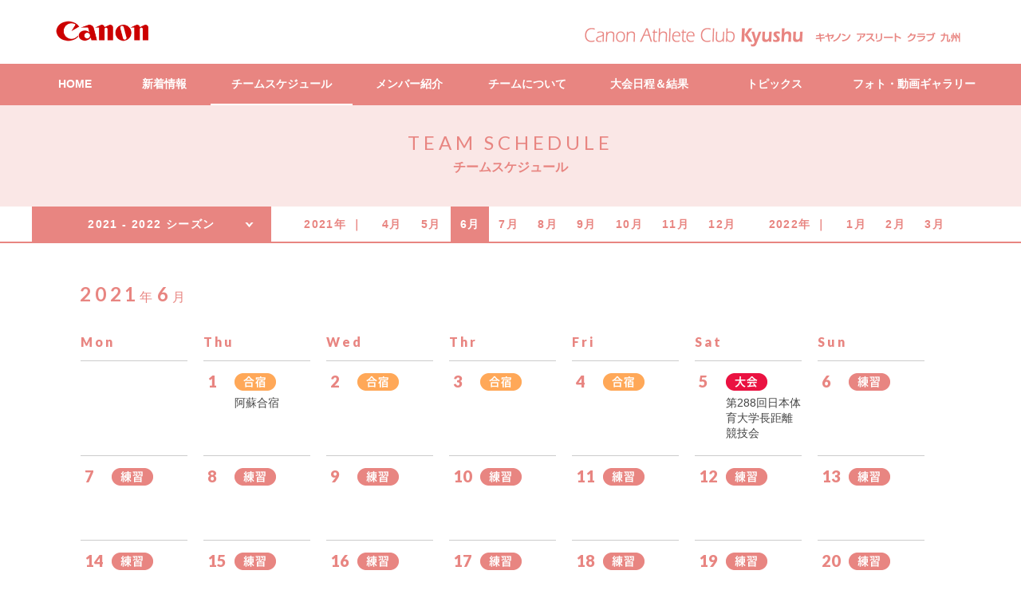

--- FILE ---
content_type: text/html
request_url: https://ack.canon/sports/athlete/schedule/202106.html
body_size: 31609
content:
<!DOCTYPE html>
<html lang="ja">
<head>
<meta charset="utf-8">
<meta http-equiv="X-UA-Compatible" content="IE=Edge" />
<meta name="keywords" content="キヤノン,キャノン,Canon,CANON SPORTS,スポーツ,キヤノン アスリートクラブ 九州,アスリート,陸上,女子陸上,女子陸上競技,実業団,九州,大会結果" />
<meta name="description" content="キヤノン アスリートクラブ 九州の公式サイトです。新着情報、チームスケジュール、メンバー紹介、チームについて、大会日程、大会結果、トピックス、フォト・動画ギャラリーをご覧頂けます。" />
<meta name="author" content="Canon Inc.">
<meta property="og:title" content="キヤノン：キヤノン アスリート クラブ 九州" />
<meta property="og:site_name" content="キヤノン：キヤノン アスリート クラブ 九州" />
<meta property="og:description" content="キヤノン アスリートクラブ 九州の公式サイトです。新着情報、チームスケジュール、メンバー紹介、チームについて、大会日程、大会結果、トピックス、フォト・動画ギャラリーをご覧頂けます。" />
<meta property="og:type" content="website" />
<meta property="og:url" content="https://ack.canon/sports/athlete/" />
<meta property="og:image" content="https://ack.canon/sports/athlete/common/img/cmn-og-image.jpg" />
<title>キヤノン アスリート クラブ 九州公式サイト：チームスケジュール｜2021年6月</title>
<link rel="stylesheet" type="text/css" href="/sports/athlete/common/css/lib/html5reset-1.6.1.css" />
<link rel="stylesheet" type="text/css" href="/sports/athlete/common/css/lib/swiper.css" />
<link rel="stylesheet" type"text/css" href="/sports/athlete/common/css/athlete.common.css" media="screen,print" />
<link rel="shortcut icon" type="image/vnd.microsoft.ico" href="/sports/athlete/favicon.ico">
<link href='https://fonts.googleapis.com/css?family=Lato:100,300,400,700,900' rel='stylesheet' type='text/css'>
<script type="text/javascript" src="/sports/athlete/common/js/lib/jquery-1.11.1.min.js"></script>
<script type="text/javascript" src="/sports/athlete/common/js/lib/jquery.easing.1.3.js"></script>
<script type="text/javascript" src="/sports/athlete/common/js/lib/jquery-ui.js"></script>
<script type="text/javascript" src="/sports/athlete/common/js/lib/lightbox.js"></script>
<script type="text/javascript" src="/sports/athlete/common/js/lib/respond.js"></script>
<script type="text/javascript" src="/sports/athlete/common/js/lib/jquery.carouFredSel-6.2.1.js"></script>
<script type="text/javascript" src="/sports/athlete/common/js/lib/jquery.sidr.min.js"></script>
<script type="text/javascript" src="/sports/athlete/common/js/lib/jquery.imagesloaded.js"></script>
<link rel="stylesheet" type="text/css" href="/sports/athlete/common/css/athlete.import.css" media="screen,print" />
<script type="text/javascript" src="/sports/athlete/common/js/athlete.function.js"></script>
<script type="text/javascript" src="/sports/athlete/common/js/lib/css_browser_selector.js"></script>
<script type="text/javascript" src="/sports/athlete/common/js/lib/swiper.min.js"></script>
<!--[if IE]>
<script type="text/javascript" src="/sports/athlete/common/js/lib/html5.js"></script>
<![endif]-->
<!--[if lt IE 9]>
<link rel="stylesheet" type="text/css" href="/sports/athlete/common/css/athlete.layout.css" media="screen,print" />
<script type="text/javascript" src="/sports/athlete/common/js/lib/html5shiv-printshiv.js"></script>
<script type="text/javascript" src="/sports/athlete/common/js/lib/css3-mediaqueries.js"></script> 
<script type="text/javascript" src="/sports/athlete/common/js/lib/jquery.backgroundSize.js"></script>
</script>
<![endif]-->
<script type="text/javascript" src="/sports/athlete/common/js/lib/analytics.js"></script>
</head>
<body id="contents" class="schedule">
<div id="container">
<header>
<div id="header-container">
<div id="header-container-inner" class="clearfix">
<p id="site-logo"><a href="/"><img src="/sports/athlete/common/img/cmn-logo-canon.png" alt="Canon" class="cmn-logo-canon"></a></p>
<h1 id="site-name" class="pc">
<a href="/sports/athlete/"><img src="/sports/athlete/common/img/cmn-logo-athlete-color1.png" alt="Canon Athlete Club Kyushu キヤノン アスリートクラブ 九州" class="cmn-logo-athlete"></a>
</h1>
<h1 id="site-name" class="sp">
<a href="/sports/athlete/"><img src="/sports/athlete/common/img/cmn-logo-athlete-color1-sp.png" alt="Canon Athlete Club Kyushu キヤノン アスリートクラブ 九州" class="cmn-logo-athlete-sp"></a>
</h1>
<div class="sp sidrbtn" id="header-nav-sidr"><a class="sidrbtn" href="#sidr"><img src="/sports/athlete/common/img/cmn-sidr-btn.png" alt="menu" class="cmn-sidr-btn" /></a></div>
</div><!--/header-container-inner-->
<nav id="header-nav" class="pc bgcolor">
<div id="header-nav-inner" >
<ul>
<li class="home"><a href="/sports/athlete/">HOME</a></li>
<li class="news"><a href="/sports/athlete/news/">新着情報</a>
 <ul>
 <li><a href="/sports/athlete/news/2025-2026/">2025 - 2026 シーズン</a></li>
 <li><a href="/sports/athlete/news/2024-2025/">2024 - 2025 シーズン</a></li>
 <li><a href="/sports/athlete/news/2023-2024/">2023 - 2024 シーズン</a></li>
 <li><a href="/sports/athlete/news/2022-2023/">2022 - 2023 シーズン</a></li>
 <li><a href="/sports/athlete/news/2021-2022/">2021 - 2022 シーズン</a></li>
 <li><a href="/sports/athlete/news/2020-2021/">2020 - 2021 シーズン</a></li>
 <li><a href="/sports/athlete/news/2019-2020/">2019 - 2020 シーズン</a></li>
 <li><a href="/sports/athlete/news/2018-2019/">2018 - 2019 シーズン</a></li>
 <li><a href="/sports/athlete/news/2017-2018/">2017 - 2018 シーズン</a></li>
 <li><a href="/sports/athlete/news/2016-2017/">2016 - 2017 シーズン</a></li>
 <li><a href="/sports/athlete/news/2015-2016/">2015 - 2016 シーズン</a></li>
 </ul>
</li>
<li class="schedule"><a href="/sports/athlete/schedule/">チームスケジュール</a>
 <ul>
 <li><a href="/sports/athlete/schedule/202504.html">2025 - 2026 シーズン</a></li>
 <li><a href="/sports/athlete/schedule/202404.html">2024 - 2025 シーズン</a></li>
 <li><a href="/sports/athlete/schedule/202304.html">2023 - 2024 シーズン</a></li>
 <li><a href="/sports/athlete/schedule/202204.html">2022 - 2023 シーズン</a></li>
 <li><a href="/sports/athlete/schedule/202104.html">2021 - 2022 シーズン</a></li>
 <li><a href="/sports/athlete/schedule/202004.html">2020 - 2021 シーズン</a></li>
 <li><a href="/sports/athlete/schedule/201904.html">2019 - 2020 シーズン</a></li>
 <li><a href="/sports/athlete/schedule/201804.html">2018 - 2019 シーズン</a></li>
 <li><a href="/sports/athlete/schedule/201704.html">2017 - 2018 シーズン</a></li>
 <li><a href="/sports/athlete/schedule/201604.html">2016 - 2017 シーズン</a></li>
 <li><a href="/sports/athlete/schedule/201504.html">2015 - 2016 シーズン</a></li>
 </ul>
</li>
<li class="members"><a href="/sports/athlete/member/">メンバー紹介</a>
 <ul>
 <li><a href="/sports/athlete/member/#member">選手</a></li>
 <li><a href="/sports/athlete/member/#head-coach-staff">監督・スタッフ</a></li>
 </ul>
</li>
<li class="about"><a href="/sports/athlete/about/">チームについて</a>
 <ul>
 <li><a href="/sports/athlete/about/#about">チーム紹介</a></li>
 <!-- <li><a href="/sports/athlete/about/#facility">環境</a></li> -->
 <!-- <li><a href="/sports/athlete/about/#message">監督からのメッセージ</a></li> -->
</ul>
</li>
<li class="race"><a href="/sports/athlete/race/">大会日程＆結果</a>
 <ul>
 <li><a href="/sports/athlete/race/202504.html">2025 - 2026 シーズン</a></li>
 <li><a href="/sports/athlete/race/202404.html">2024 - 2025 シーズン</a></li>
 <li><a href="/sports/athlete/race/202304.html">2023 - 2024 シーズン</a></li>
 <li><a href="/sports/athlete/race/202204.html">2022 - 2023 シーズン</a></li>
 <li><a href="/sports/athlete/race/202104.html">2021 - 2022 シーズン</a></li>
 <li><a href="/sports/athlete/race/202007.html">2020 - 2021 シーズン</a></li> 
 <li><a href="/sports/athlete/race/201904.html">2019 - 2020 シーズン</a></li> 
 <li><a href="/sports/athlete/race/201804.html">2018 - 2019 シーズン</a></li>
 <li><a href="/sports/athlete/race/201704.html">2017 - 2018 シーズン</a></li>
 <li><a href="/sports/athlete/race/201604.html">2016 - 2017 シーズン</a></li>
 <li><a href="/sports/athlete/race/201504.html">2015 - 2016 シーズン</a></li>
 </ul>
</li>
<li class="topics"><a href="/sports/athlete/topics/">トピックス</a>
 <ul>
 <li><a href="/sports/athlete/topics/">すべて表示</a></li>
 <li><a href="/sports/athlete/topics/info.html">スタッフからのお知らせ</a></li>
 <li><a href="/sports/athlete/topics/race.html">大会情報</a></li>
 <li><a href="/sports/athlete/topics/report.html">練習／合宿レポート</a></li>
 <li><a href="/sports/athlete/topics/message.html">選手からのメッセージ</a></li>
 <li><a href="/sports/athlete/topics/education.html">教育支援・普及活動</a></li>
 </ul>
</li>
<li class="gallery"><a href="/sports/athlete/gallery">フォト・動画ギャラリー</a>
 <ul>
 <li><a href="/sports/athlete/gallery/2025-2026/">2025 - 2026 シーズン</a></li>
 <li><a href="/sports/athlete/gallery/2024-2025/">2024 - 2025 シーズン</a></li>
 <li><a href="/sports/athlete/gallery/2023-2024/">2023 - 2024 シーズン</a></li>
 <li><a href="/sports/athlete/gallery/2022-2023/">2022 - 2023 シーズン</a></li> 
 <li><a href="/sports/athlete/gallery/2020-2021/">2020 - 2021 シーズン</a></li> 
 <li><a href="/sports/athlete/gallery/2019-2020/">2019 - 2020 シーズン</a></li> 
 <li><a href="/sports/athlete/gallery/2018-2019/">2018 - 2019 シーズン</a></li>
 <li><a href="/sports/athlete/gallery/2017-2018/">2017 - 2018 シーズン</a></li>
 <li><a href="/sports/athlete/gallery/2016-2017/">2016 - 2017 シーズン</a></li>
 <li><a href="/sports/athlete/gallery/2015-2016/">2015 - 2016 シーズン</a></li>
 </ul>
</li>
</ul>
</div>
</nav>
<nav id="header-nav-sp" class="sp bgcolor">
<div id="header-nav-inner" >
<ul>
<li class="sp close"><a href="#" class="sidrbtn">CLOSE</a></li>
<li class="home current"><a href="/sports/athlete/">HOME</a></li>
<li class="news"><a href="/sports/athlete/news/">新着情報</a><div class="open-btn"></div>
 <ul>
 <li><a href="/sports/athlete/news/2025-2026/">2025 - 2026 シーズン</a></li>
 <li><a href="/sports/athlete/news/2024-2025/">2024 - 2025 シーズン</a></li>
 <li><a href="/sports/athlete/news/2023-2024/">2023 - 2024 シーズン</a></li>
 <li><a href="/sports/athlete/news/2022-2023/">2022 - 2023 シーズン</a></li>
 <li><a href="/sports/athlete/news/2021-2022/">2021 - 2022 シーズン</a></li>
 <li><a href="/sports/athlete/news/2020-2021/">2020 - 2021 シーズン</a></li>
 <li><a href="/sports/athlete/news/2019-2020/">2019 - 2020 シーズン</a></li>
 <li><a href="/sports/athlete/news/2018-2019/">2018 - 2019 シーズン</a></li>
 <li><a href="/sports/athlete/news/2017-2018/">2017 - 2018 シーズン</a></li>
 <li><a href="/sports/athlete/news/2016-2017/">2016 - 2017 シーズン</a></li>
 <li><a href="/sports/athlete/news/2015-2016/">2015 - 2016 シーズン</a></li>
 </ul>
</li>
<li class="schedule"><a href="/sports/athlete/schedule/">チームスケジュール</a><div class="open-btn"></div>
 <ul>
 <li><a href="/sports/athlete/schedule/202504.html">2025 - 2026 シーズン</a></li>
 <li><a href="/sports/athlete/schedule/202404.html">2024 - 2025 シーズン</a></li>
 <li><a href="/sports/athlete/schedule/202304.html">2023 - 2024 シーズン</a></li>
 <li><a href="/sports/athlete/schedule/202204.html">2022 - 2023 シーズン</a></li>
 <li><a href="/sports/athlete/schedule/202104.html">2021 - 2022 シーズン</a></li>
 <li><a href="/sports/athlete/schedule/202004.html">2020 - 2021 シーズン</a></li>
 <li><a href="/sports/athlete/schedule/201904.html">2019 - 2020 シーズン</a></li>
 <li><a href="/sports/athlete/schedule/201804.html">2018 - 2019 シーズン</a></li>
 <li><a href="/sports/athlete/schedule/201704.html">2017 - 2018 シーズン</a></li>
 <li><a href="/sports/athlete/schedule/201604.html">2016 - 2017 シーズン</a></li>
 <li><a href="/sports/athlete/schedule/201504.html">2015 - 2016 シーズン</a></li>
 </ul>
</li>
<li class="members"><a href="/sports/athlete/member/">メンバー紹介</a><div class="open-btn"></div>
 <ul>
 <li><a href="/sports/athlete/member/#member">選手</a></li>
 <li><a href="/sports/athlete/member/#head-coach-staff">監督・スタッフ</a></li>
 </ul>
</li>
<li class="about"><a href="/sports/athlete/about/">チームについて</a><div class="open-btn"></div>
 <ul>
 <li><a href="/sports/athlete/about/#about">チーム紹介</a></li>
 <!-- <li><a href="/sports/athlete/about/#message">監督からのメッセージ</a></li> -->
 </ul> 
 </li>
 <li class="race"><a href="/sports/athlete/race/">大会日程＆結果</a><div class="open-btn"></div>
 <ul>
 <li><a href="/sports/athlete/race/202504.html">2025 - 2026 シーズン</a></li>
 <li><a href="/sports/athlete/race/202404.html">2024 - 2025 シーズン</a></li>
 <li><a href="/sports/athlete/race/202304.html">2023 - 2024 シーズン</a></li>
 <li><a href="/sports/athlete/race/202204.html">2022 - 2023 シーズン</a></li>
 <li><a href="/sports/athlete/race/202104.html">2021 - 2022 シーズン</a></li>
 <li><a href="/sports/athlete/race/202007.html">2020 - 2021 シーズン</a></li>
 <li><a href="/sports/athlete/race/201904.html">2019 - 2020 シーズン</a></li>
 <li><a href="/sports/athlete/race/201804.html">2018 - 2019 シーズン</a></li>
 <li><a href="/sports/athlete/race/201704.html">2017 - 2018 シーズン</a></li>
 <li><a href="/sports/athlete/race/201604.html">2016 - 2017 シーズン</a></li>
 <li><a href="/sports/athlete/race/201504.html">2015 - 2016 シーズン</a></li>
 </ul>
</li>
<li class="topics"><a href="/sports/athlete/topics/">トピックス</a><div class="open-btn"></div>
 <ul>
 <li><a href="/sports/athlete/topics/">すべて表示</a></li>
 <li><a href="/sports/athlete/topics/info.html">スタッフからのお知らせ</a></li>
 <li><a href="/sports/athlete/topics/race.html">大会情報</a></li>
 <li><a href="/sports/athlete/topics/report.html">練習／合宿レポート</a></li>
 <li><a href="/sports/athlete/topics/message.html">選手からのメッセージ</a></li>
 <li><a href="/sports/athlete/topics/education.html">教育支援・普及活動</a></li>
 </ul>
</li>
<li class="gallery"><a href="/sports/athlete/gallery/">フォト・動画ギャラリー</a><div class="open-btn"></div>
 <ul>
 <li><a href="/sports/athlete/gallery/2025-2026/">2025 - 2026 シーズン</a></li>
 <li><a href="/sports/athlete/gallery/2024-2025/">2024 - 2025 シーズン</a></li>
 <li><a href="/sports/athlete/gallery/2023-2024/">2023 - 2024 シーズン</a></li> 
 <li><a href="/sports/athlete/gallery/2022-2023/">2022 - 2023 シーズン</a></li>
 <li><a href="/sports/athlete/gallery/2020-2021/">2020 - 2021 シーズン</a></li>
 <li><a href="/sports/athlete/gallery/2019-2020/">2019 - 2020 シーズン</a></li>
 <li><a href="/sports/athlete/gallery/2018-2019/">2018 - 2019 シーズン</a></li>
 <li><a href="/sports/athlete/gallery/2017-2018/">2017 - 2018 シーズン</a></li>
 <li><a href="/sports/athlete/gallery/2016-2017/">2016 - 2017 シーズン</a></li>
 <li><a href="/sports/athlete/gallery/2015-2016/">2015 - 2016 シーズン</a></li>
 </ul>
</li>
</ul>
</div>
</nav>
</div><!--/header-container-->
</header>
<section>
<div id="page-title" class="bgcolor-pale bgcolor-pale-sp">
<h2 class="font400"><a href="/sports/athlete/schedule/">TEAM SCHEDULE</a></h2>
<p><a href="/sports/athlete/schedule/">チームスケジュール</a></p>
</div><!-- /page-title -->
<div id="menu-season-container" class="schedule clearfix">
<nav id="menu-season" class="schedule">
<ul>
<li>
<a href="#">2021 - 2022 シーズン</a>
        <ul>
<li><a href="../schedule/202504.html">2025 - 2026 シーズン</a></li>
<li><a href="../schedule/202404.html">2024 - 2025 シーズン</a></li>
<li><a href="../schedule/202304.html">2023 - 2024 シーズン</a></li>
<li><a href="../schedule/202204.html">2022 - 2023 シーズン</a></li>
<li><a href="../schedule/202104.html">2021 - 2022 シーズン</a></li>
<li><a href="../schedule/202004.html">2020 - 2021 シーズン</a></li>
<li><a href="../schedule/201904.html">2019 - 2020 シーズン</a></li>
<li><a href="../schedule/201804.html">2018 - 2019 シーズン</a></li>
<li><a href="../schedule/201704.html">2017 - 2018 シーズン</a></li>
<li><a href="../schedule/201604.html">2016 - 2017 シーズン</a></li>
<li><a href="../schedule/201504.html">2015 - 2016 シーズン</a></li>
        </ul>
</li>
</ul>
</nav>
<nav id="menu-month" class="news">
<ul>
<li>
<ul>
<li class="year">2021年 ｜</li>
<li class=""><a href="202104.html">4月</a></li>
<li class=""><a href="202105.html">5月</a></li>
<li class="current"><a href="202106.html">6月</a></li>
<li class=""><a href="202107.html">7月</a></li>
<li class=""><a href="202108.html">8月</a></li>
<li class=""><a href="202109.html">9月</a></li>
<li class=""><a href="202110.html">10月</a></li>
<li class=""><a href="202111.html">11月</a></li>
<li class=""><a href="202112.html">12月</a></li>
<li class="year">2022年 ｜</li>
<li class=""><a href="202201.html">1月</a></li>
<li class=""><a href="202202.html">2月</a></li>
<li class=""><a href="202203.html">3月</a></li>
</ul>
</li>
</ul>
</nav>
</div><!-- /menu-season-container -->
<hr class="menu-bottom pc">
<div id="menu-select-container" class="sp news bgcolor-pale-light clearfix">
<nav class="left clearfix" class="select-menu">
<form name="select_link">
 <select name="sort" onchange="selectLink()" class="select-menu">
<option value="../schedule/202504.html" >2025 - 2026 シーズン</option>
<option value="../schedule/202404.html" >2024 - 2025 シーズン</option>
<option value="../schedule/202304.html" >2023 - 2024 シーズン</option>
<option value="../schedule/202204.html" >2022 - 2023 シーズン</option>
<option value="../schedule/202104.html"  selected>2021 - 2022 シーズン</option>
<option value="../schedule/202004.html" >2020 - 2021 シーズン</option>
<option value="../schedule/201904.html" >2019 - 2020 シーズン</option>
<option value="../schedule/201804.html" >2018 - 2019 シーズン</option>
<option value="../schedule/201704.html" >2017 - 2018 シーズン</option>
<option value="../schedule/201604.html" >2016 - 2017 シーズン</option>
<option value="../schedule/201504.html" >2015 - 2016 シーズン</option>
 </select>
</form>
</nav>
<nav class="right news">
<form name="select_link2">
 <select name="sort2" onchange="selectLink2()">
<option value="202104.html" >2021年4月</option>
<option value="202105.html" >2021年5月</option>
<option value="202106.html"  selected>2021年6月</option>
<option value="202107.html" >2021年7月</option>
<option value="202108.html" >2021年8月</option>
<option value="202109.html" >2021年9月</option>
<option value="202110.html" >2021年10月</option>
<option value="202111.html" >2021年11月</option>
<option value="202112.html" >2021年12月</option>
<option value="202201.html" >2022年1月</option>
<option value="202202.html" >2022年2月</option>
<option value="202203.html" >2022年3月</option>
 </select>
</form>
</nav>
</div><!-- /menu-select-container -->
</section>
<section>
<div class="section-inner clearfix">
<div class="schedule-container clearfix">
<h3><span class="font700">2021</span>年 <span class="font700">6</span>月</h3>
<table id="schedule-table">
 <thead>
  <tr class="font900">
    <th>Mon</th>
    <th>Thu</th>
    <th>Wed</th>
    <th>Thr</th>
    <th>Fri</th>
    <th>Sat</th>
    <th>Sun</th>
  </tr>
 </thead>
  
  
  
    
  
 
  
    
  
  
   
<tr>
<td class="empty pc">
<div class="td">
<div class="date"></div>
<div class="icon"></div>
</div>
</td>
  
  
  
    
  
<td>
<div class="td clearfix">
<div class="date">1</div>
<div class="icon">
<img src="/sports/athlete/common/img/sch-schedule-icon2.png" class="sch-schedule-icon" alt="合宿"/>
    <p class="text">阿蘇合宿</p>
</div>
</div></td>
  
    
  
  
   
<td>
<div class="td clearfix">
<div class="date">2</div>
<div class="icon">
<img src="/sports/athlete/common/img/sch-schedule-icon2.png" class="sch-schedule-icon" alt="合宿"/>
</div>
</div></td>
  
    
  
  
   
<td>
<div class="td clearfix">
<div class="date">3</div>
<div class="icon">
<img src="/sports/athlete/common/img/sch-schedule-icon2.png" class="sch-schedule-icon" alt="合宿"/>
</div>
</div></td>
  
    
  
  
   
<td>
<div class="td clearfix">
<div class="date">4</div>
<div class="icon">
<img src="/sports/athlete/common/img/sch-schedule-icon2.png" class="sch-schedule-icon" alt="合宿"/>
</div>
</div></td>
  
    
  
  
   
<td>
<div class="td clearfix">
<div class="date">5</div>
<div class="icon">
<img src="/sports/athlete/common/img/sch-schedule-icon3.png" class="sch-schedule-icon" alt="大会"/>
    <p class="text">第288回日本体育大学長距離競技会</p>
</div>
</div></td>
  
    
  
  
   
<td>
<div class="td clearfix">
<div class="date">6</div>
<div class="icon">
<img src="/sports/athlete/common/img/sch-schedule-icon1.png" class="sch-schedule-icon" alt="練習"/>
</div>
</div></td>
</tr>
  
    
  
  
   
<tr>
<td>
<div class="td clearfix">
<div class="date">7</div>
<div class="icon">
<img src="/sports/athlete/common/img/sch-schedule-icon1.png" class="sch-schedule-icon" alt="練習"/>
</div>
</div></td>
  
    
  
  
   
<td>
<div class="td clearfix">
<div class="date">8</div>
<div class="icon">
<img src="/sports/athlete/common/img/sch-schedule-icon1.png" class="sch-schedule-icon" alt="練習"/>
</div>
</div></td>
  
    
  
  
   
<td>
<div class="td clearfix">
<div class="date">9</div>
<div class="icon">
<img src="/sports/athlete/common/img/sch-schedule-icon1.png" class="sch-schedule-icon" alt="練習"/>
</div>
</div></td>
  
    
  
  
   
<td>
<div class="td clearfix">
<div class="date">10</div>
<div class="icon">
<img src="/sports/athlete/common/img/sch-schedule-icon1.png" class="sch-schedule-icon" alt="練習"/>
</div>
</div></td>
  
    
  
  
   
<td>
<div class="td clearfix">
<div class="date">11</div>
<div class="icon">
<img src="/sports/athlete/common/img/sch-schedule-icon1.png" class="sch-schedule-icon" alt="練習"/>
</div>
</div></td>
  
    
  
  
   
<td>
<div class="td clearfix">
<div class="date">12</div>
<div class="icon">
<img src="/sports/athlete/common/img/sch-schedule-icon1.png" class="sch-schedule-icon" alt="練習"/>
</div>
</div></td>
  
    
  
  
   
<td>
<div class="td clearfix">
<div class="date">13</div>
<div class="icon">
<img src="/sports/athlete/common/img/sch-schedule-icon1.png" class="sch-schedule-icon" alt="練習"/>
</div>
</div></td>
</tr>
  
    
  
  
   
<tr>
<td>
<div class="td clearfix">
<div class="date">14</div>
<div class="icon">
<img src="/sports/athlete/common/img/sch-schedule-icon1.png" class="sch-schedule-icon" alt="練習"/>
</div>
</div></td>
  
    
  
  
   
<td>
<div class="td clearfix">
<div class="date">15</div>
<div class="icon">
<img src="/sports/athlete/common/img/sch-schedule-icon1.png" class="sch-schedule-icon" alt="練習"/>
</div>
</div></td>
  
    
  
  
   
<td>
<div class="td clearfix">
<div class="date">16</div>
<div class="icon">
<img src="/sports/athlete/common/img/sch-schedule-icon1.png" class="sch-schedule-icon" alt="練習"/>
</div>
</div></td>
  
    
  
  
   
<td>
<div class="td clearfix">
<div class="date">17</div>
<div class="icon">
<img src="/sports/athlete/common/img/sch-schedule-icon1.png" class="sch-schedule-icon" alt="練習"/>
</div>
</div></td>
  
    
  
  
   
<td>
<div class="td clearfix">
<div class="date">18</div>
<div class="icon">
<img src="/sports/athlete/common/img/sch-schedule-icon1.png" class="sch-schedule-icon" alt="練習"/>
</div>
</div></td>
  
    
  
  
   
<td>
<div class="td clearfix">
<div class="date">19</div>
<div class="icon">
<img src="/sports/athlete/common/img/sch-schedule-icon1.png" class="sch-schedule-icon" alt="練習"/>
</div>
</div></td>
  
    
  
  
   
<td>
<div class="td clearfix">
<div class="date">20</div>
<div class="icon">
<img src="/sports/athlete/common/img/sch-schedule-icon1.png" class="sch-schedule-icon" alt="練習"/>
</div>
</div></td>
</tr>
  
    
  
  
   
<tr>
<td>
<div class="td clearfix">
<div class="date">21</div>
<div class="icon">
<img src="/sports/athlete/common/img/sch-schedule-icon1.png" class="sch-schedule-icon" alt="練習"/>
</div>
</div></td>
  
    
  
  
   
<td>
<div class="td clearfix">
<div class="date">22</div>
<div class="icon">
<img src="/sports/athlete/common/img/sch-schedule-icon1.png" class="sch-schedule-icon" alt="練習"/>
</div>
</div></td>
  
    
  
  
   
<td>
<div class="td clearfix">
<div class="date">23</div>
<div class="icon">
<img src="/sports/athlete/common/img/sch-schedule-icon1.png" class="sch-schedule-icon" alt="練習"/>
</div>
</div></td>
  
    
  
  
   
<td>
<div class="td clearfix">
<div class="date">24</div>
<div class="icon">
<img src="/sports/athlete/common/img/sch-schedule-icon1.png" class="sch-schedule-icon" alt="練習"/>
</div>
</div></td>
  
    
  
  
   
<td>
<div class="td clearfix">
<div class="date">25</div>
<div class="icon">
<img src="/sports/athlete/common/img/sch-schedule-icon1.png" class="sch-schedule-icon" alt="練習"/>
</div>
</div></td>
  
    
  
  
   
<td>
<div class="td clearfix">
<div class="date">26</div>
<div class="icon">
<img src="/sports/athlete/common/img/sch-schedule-icon1.png" class="sch-schedule-icon" alt="練習"/>
</div>
</div></td>
  
    
  
  
   
<td>
<div class="td clearfix">
<div class="date">27</div>
<div class="icon">
<img src="/sports/athlete/common/img/sch-schedule-icon1.png" class="sch-schedule-icon" alt="練習"/>
</div>
</div></td>
</tr>
  
    
  
  
   
<tr>
<td>
<div class="td clearfix">
<div class="date">28</div>
<div class="icon">
<img src="/sports/athlete/common/img/sch-schedule-icon1.png" class="sch-schedule-icon" alt="練習"/>
</div>
</div></td>
  
    
  
  
   
<td>
<div class="td clearfix">
<div class="date">29</div>
<div class="icon">
<img src="/sports/athlete/common/img/sch-schedule-icon1.png" class="sch-schedule-icon" alt="練習"/>
</div>
</div></td>
  
    
  
  
   
<td>
<div class="td clearfix">
<div class="date">30</div>
<div class="icon">
<img src="/sports/athlete/common/img/sch-schedule-icon1.png" class="sch-schedule-icon" alt="練習"/>
</div>
</div></td>
  
    
  
  
   
<td class="empty pc">
<div class="td">
<div class="date"></div>
<div class="icon"></div>
</div>
</td>
  
  
  
    
  
      
<td class="empty pc">
<div class="td">
<div class="date"></div>
<div class="icon"></div>
</div>
</td>
  
  
  
    
  
      
<td class="empty pc">
<div class="td">
<div class="date"></div>
<div class="icon"></div>
</div>
</td>
<td>
<div class="td">
<div class="date"></div>
<div class="icon"></div>
</div>
</td>
</tr>
</table>
<p id="schedule-icon-note">
<img src="/sports/athlete/common/img/sch-schedule-icon1.png" class="schedule-icon-note" alt="練習"/><span class="note1">練習</span>
<img src="/sports/athlete/common/img/sch-schedule-icon2.png" class="schedule-icon-note" alt="合宿"/><span class="note2">合宿</span>
<img src="/sports/athlete/common/img/sch-schedule-icon3.png" class="schedule-icon-note" alt="大会"/><span class="note3">大会</span>
<img src="/sports/athlete/common/img/sch-schedule-icon5.png" class="schedule-icon-note" alt="教育支援"/><span class="note5">教育支援・普及活動</span>
</p>
</div><!-- /schedule-container -->
</div><!-- /section-inner -->
</section>
<section class="bgcolor-light-standard">
<div class="section-inner-4column clearfix">
<div class="column bgcolor-light">
<h2 class="font700">MEMBERS</h2>
<p>メンバー紹介</p>
<div class="btn-container">
<span class="pc"><a class="btn-viewmore font" href="/sports/athlete/member/">VIEW MORE</a></span>
<span class="sp"><a class="btn-viewmore font" href="/sports/athlete/member/"></a></span>
</div><!-- / btn-container -->
</div><!-- / column -->
<div class="column bgcolor">
<h2 class="font700 line2L">RACE INFO &amp; RESULTS</h2>
<p>大会日程＆結果</p>
<div class="btn-container">
<span class="pc"><a class="btn-viewmore font" href="/sports/athlete/race/">VIEW MORE</a></span>
<span class="sp"><a class="btn-viewmore font" href="/sports/athlete/race/"></a></span>
</div><!-- / btn-container -->
</div><!-- / column -->
<div class="column bgcolor-light">
<h2 class="font700">TOPICS</h2>
<p>トピックス</p>
<div class="btn-container">
<span class="pc"><a class="btn-viewmore font" href="/sports/athlete/topics/">VIEW MORE</a></span>
<span class="sp"><a class="btn-viewmore font" href="/sports/athlete/topics/"></a></span>
</div><!-- / btn-container -->
</div><!-- / column -->
<div class="column bgcolor">
<h2 class="font700">GALLERY</h2>
<p>フォト・動画ギャラリー</p>
<div class="btn-container">
<span class="pc"><a class="btn-viewmore font" href="/sports/athlete/gallery/">VIEW MORE</a></span>
<span class="sp"><a class="btn-viewmore font" href="/sports/athlete/gallery/"></a></span>
</div><!-- / btn-container -->
</div><!-- / column -->
</div><!-- /section-inner-4column -->
</section>
<section id="footer-sns">
<div id="footer-sns-inner" class="clearfix">
<ul class="footer-sns-list">
<li class="sns-mail">
<div class="mail clearfix">
<p class="sns ">応援メッセージ</p>
<div class="icon"><img src="/sports/athlete/common/img/cmn-icon-mail.png" class="cmn-icon-sns" alt="mail" /></div>
<a href="&#109;&#97;&#105;&#108;&#116;&#111;&#58;&#99;&#97;n&#111;n&#45;&#97;ck&#64;&#109;&#97;&#105;&#108;&#46;c&#97;n&#111;n&#63;&#115;u&#98;&#106;&#101;c&#116;&#61;&#36984;&#25163;へ&#24540;援メ&#12483;&#12475;&#12540;&#12472;" ></a>
</div>
</li>
<li  class="sns-facebook">
<div class="facebook clearfix">
<p class="sns font">FACEBOOK</p>
<div class="icon"><img src="/sports/athlete/common/img/cmn-icon-facebook.png" class="cmn-icon-sns" alt="facebook" /></div>
<a href="https://www.facebook.com/CanonACK" target="_blank"></a>
</div>
</li>
<li  class="sns-twitter">
<div class="twitter clearfix">
<p class="sns font">X</p>
<div class="icon"><img src="/sports/athlete/common/img/cmn-icon-twitter.png" class="cmn-icon-sns" alt="X" /></div>
<a href="https://twitter.com/Canon_ACK" target="_blank"></a>
</div>
</li>
<li class="sns-instagram">
<div class="instagram clearfix">
<p class="sns font">Instagram</p>
<div class="icon"><img src="/sports/athlete/common/img/cmn-icon-instagram.png" class="cmn-icon-sns" alt="Instagram" /></div>
<a href="https://www.instagram.com/canon_ack/" target="_blank"></a>
</div>
</li></ul>
</div>
<!-- /footer-sns-inner -->
</section><!-- /footer-sns -->
<footer class="bgcolor-light">
<div id="footer-inner">
<p id="copyright" class="pc">&copy; Canon Inc.</p>
<nav id="footer-nav">
<ul>
<li><a href="https://global.canon/ja/contact/athlete/athlete-form.html">お問い合わせ</a></li>
<li><a href="https://global.canon/ja/terms/">サイトのご利用について</a></li>
<li><a href="https://global.canon/ja/privacy/">個人情報の取り扱いについて</a></li>
</ul>
</nav>
<p id="copyright" class="sp">&copy; Canon Inc.</p>
<p id="pagetop"><a href="#"><img src="/sports/athlete/common/img/cmn-icon-pagetop.png" class="cmn-icon-pagetop" alt="ページの先頭へ" /></a></p>
</div><!-- /footer-inner -->
</footer>
</div><!--/container-->
</body>
</html>


--- FILE ---
content_type: text/css
request_url: https://ack.canon/sports/athlete/common/css/athlete.common.css
body_size: 1314
content:
@charset "UTF-8";

/*=============================================

	File name		:	athlete.common.css
	
=============================================*/

html{
width: 100%;
height: 100%;
margin: 0;
padding: 0;
font-family:'Lucida Grande', 'Hiragino Kaku Gothic ProN', 'ヒラギノ角ゴ ProN', Meiryo, メイリオ, sans-serif;
}

body{
position:relative;
line-height: 0;
margin: 0;
padding: 0;
color: #444;
-webkit-font-smoothing: antialiased;
-webkit-text-size-adjust: none;
}


header,footer{
margin: 0;
padding: 0;
}

h1,h2,h3,h4,h5{
letter-spacing: 0.05em;
font-weight: normal;
}
nav{
letter-spacing: 0.1em;
}

p{
margin: 0;
padding: 0;
line-height: 180%;
}
ul li{
list-style: none;
}

strong{
font-weight: bold;
}

a {
text-decoration: none;
}
a:hover{
text-decoration: none;
}
p a{
text-decoration: none;
}

button, fieldset, <span class="hilite">form</span>, input, label, legend, select, textarea {  
font-family:inherit;  
font-size:100%;  
font-style:inherit;  
font-weight:inherit;  
margin:0;  
padding:0;  
vertical-align:baseline;  
}  

table {  
border-collapse:collapse;  
border-spacing:0;  
}

section{
margin: 0;
padding: 0;
}


/*========================================
_ : clearfix
========================================*/



/*========================================
_ : clearfix
========================================*/

.clearfix:after {
	display:block;
	clear:both;
	height:0px;
	visibility:hidden;
	content:".";
}




--- FILE ---
content_type: text/css
request_url: https://ack.canon/sports/athlete/common/css/athlete.import.css
body_size: 187
content:
@charset "UTF-8";

/*=============================================

	File name		:	athlete.layout.css
		
=============================================*/

@import url(athlete.layout.css) screen and (min-width: 741px);
@import url(athlete.layout-sp.css) screen and (max-width: 740px);
@import url(athlete.layout.css) print;

--- FILE ---
content_type: text/css
request_url: https://ack.canon/sports/athlete/common/css/athlete.layout.css
body_size: 98841
content:
@charset "UTF-8";

/*=============================================

	File name		:	athlete.layout.css
		
=============================================*/

body{
font-size: 16px;
}
.sp{
display: none!important;
}
.none{
display: none;
}
#sidr{
display: block;
}
section{
width: 100%;
}
#container{
margin: 0!important;
padding: 0!important;
z-index: 2;
}
section{
width: 100%;
line-height: 1;
margin: 0;
}
section .section-inner{
max-width: 1200px;
min-width: 960px!important;
margin: 0 auto;
position: relative;
overflow: hidden;
}


/*========================================
_ : for TOP
========================================*/





#top section .section-inner h2{
text-align: center;
line-height: 1.2;
margin-top: 40px;
}
#top section .section-inner p.title{
text-align: center;
margin-top: 5px;
}

#top section .section-inner p{
font-size: 16px;
margin-top: 15px;
}

#top section .section-inner .gallery{
float: left;
width: 50%;
position: relative;
height: 400px;
}
#top section .section-inner .race{
float: right;
width: 50%;
position: relative;
height: 400px;
}
#top section .section-inner .gallery h2{
z-index: 4!important;
position: relative;
}
#top section .section-inner .gallery p{
z-index: 3!important;
position: relative;
}
#top section .section-inner .gallery .btn-container{
z-index: 2;
}
#top section .section-inner .gallery .photo{
position: absolute;
top: 0;
left: 0;
z-index: 1;
}
#top section .section-inner .gallery .photo img{
min-width: 600px;
width: 100%;
}
#top section .section-inner .gallery .gallery,
#top section .section-inner .gallery .race{
max-width: 600px;
}
#top section .section-inner .race .race-container{
margin-top: 20px;
overflow: hidden;
}
#top section .section-inner .race .photo-container{
float: left;
width: 45%;
text-align: center;
}
#top section .section-inner .race .photo{
width: 200px;
height: 200px;
position: relative;
margin: 0 auto;
}
#top section .section-inner .race .photo img.img-top-race{
width: 200px;
}
#top section .section-inner .race .photo img.mask{
position: absolute;
width: 200px;
}
#top section .section-inner .race .summery{
float: right;
width: 55%;
}
#top section .section-inner .race .summery .btn-container{
width: 216px;
}
#top section .section-inner .race .summery .btn-container a{
margin: 0 auto 0 0!important;
}
#top section .section-inner .gallery .btn-container,
#top section .section-inner .race .btn-container{
width: 100%;
position: absolute;
top:330px;
position: absolute;
}

/* @media */
@media screen and (max-width: 1200px) {

		#top section .section-inner h2{
		margin-top: 40px;
		}
		#top section .section-inner p.title{
		margin-top: 5px;
		}
		#top section .section-inner p{
		margin-top: 15px;
		}
		#top section .section-inner .gallery{
		width: 50%;
		height: 400px;
		overflow: hidden;
		}
		#top section .section-inner .race{
		width: 50%;
		height: 400px;
		overflow: hidden;
		}
		#top section .section-inner .gallery h2{
		}
		#top section .section-inner .gallery p{
		}
		#top section .section-inner .gallery .btn-container{
		}
		#top section .section-inner .gallery .photo{
		}
		#top section .section-inner .gallery .photo img{
		min-width: 600px;
		width: 100%!important;
		}
		#top section .section-inner .gallery .gallery,
		#top section .section-inner .gallery .race{
		max-width: 600px;
		}
		#top section .section-inner .race .race-container{
		text-align: center;
		}
		#top section .section-inner .race .photo-container{
		float: left;
		width: 35%;
		text-align: right!important;
		position: relative;
		}
		#top section .section-inner .race .photo{
		width: 160px;
		height: 160px;
		margin: 0 auto!important;
		padding: 0!important;
		float: right;
		}
		#top section .section-inner .race .photo img.img-top-race{
		width: 160px;
		}
		#top section .section-inner .race .photo img.mask{
		position: absolute;
		width: 160px;
		}
		#top section .section-inner .race .summery{
		float: right;
		width: 55%;
		margin-right: 30px;
		}
		#top section .section-inner .race .summery .btn-container{
		width: 216px;
		}
		#top section .section-inner .race .summery .btn-container a{
		margin: 0 auto 0 0!important;
		}
		#top section .section-inner .gallery .btn-container,
		#top section .section-inner .race .btn-container{
		width: 100%;
		position: absolute;
		top:330px;
		position: absolute;
		}

}/* END @media*/



/*========================================
_ : for top Members / Topics
========================================*/

#top section .section-inner .members{
float: left;
width: 50%;
position: relative;
height: 400px;
}
#top section .section-inner .topics{
float: right;
width: 50%;
position: relative;
height: 400px;
}
#top section .section-inner .members h2,
#top section .section-inner .topics h2{
margin-bottom: 30px!important;
}
#top section#news-schedule{
margin-bottom: 2px;
position: relative;
}

#top section#news-schedule .news-schedule-more{
position: absolute;
top: 32px;
right: 20px;
color: #fff;
}
#top section#news-schedule .news-schedule-more a,
#top section#news-schedule .news-schedule-more a:link,
#top section#news-schedule .news-schedule-more a:hover,
#top section#news-schedule .news-schedule-more a:visited{
color: #fff!important;
}
#top section#news-schedule .news-schedule-more a:hover{
text-decoration: underline;
}


#top section .section-inner .news h2,
#top section .section-inner .schedule h2{
margin-top: 0!important;
padding-top: 25px;
height: 51px;
overflow: hidden;
}
#top section .section-inner .news{
float: left;
width: 50%;
position: relative;
}


#top section .section-inner .news ul{
margin: 20px 0 0 0!important;
padding: 0!important;
}
#top section .section-inner .news ul li{
margin: 0!important;
padding: 0 0 0 30px;!important;
height: 116px;
overflow: hidden;
}
#top section .section-inner .news ul li{
}
#top section .section-inner .news ul li,
#top section .section-inner .news ul li a,
#top section .section-inner .news ul li a:link,
#top section .section-inner .news ul li a:hover,
#top section .section-inner .news ul li a:visited,
#top section .section-inner .news ul li a:active{
color: #fff;
}
#top section .section-inner .news ul li a{
text-decoration: underline;
}
#top section .section-inner .news ul li a:hover{
text-decoration: none;
}
#top section .section-inner .news .top-news-inner ul li .date{
padding-top: 3px;
}
#top section .section-inner .news .top-news-inner ul li .top-news-icon{
}

#top section .section-inner .news .top-news-inner ul li .date{
float: left;
}
#top section .section-inner .news .top-news-inner ul li .top-news-icon{
width: 80px;
float: left;
margin-left: 5px;
}
#top section .section-inner .news .top-news-inner ul li .date:after{
	display:block;
	clear:both;
	height:0px;
	visibility:hidden;
	content:".";
}
#top section .section-inner .news .top-news-inner ul li .text{
margin: 10px 0 10px 0;
padding-right: 30px;
}



/*========================================
_ : for top Schedule
========================================*/

#top section .section-inner .schedule{
float: right;
width: 50%;
position: relative;
}
#top section .section-inner .schedule{
}
#top section .section-inner .schedule #top-schedule-container{
width: 100%;
height: 100%;
}

#top table#top-schedule-table{
margin: 0 50px;
width: 480px;
}
#top table#top-schedule-table thead{
background-color: #F4B5CA;
color: #fff;
}
#top table#top-schedule-table thead tr{
height: 52px;
}
#top table#top-schedule-table thead tr th{
vertical-align: middle!important;
}
#top table#top-schedule-table td{
}
#top table#top-schedule-table td.empty{
}
/*
#top table#top-schedule-table tr#tr-first .td{
margin-top: 30px;
}
*/
#top table#top-schedule-table tr:first-child .td{
margin-top: 30px;
}

#top table#top-schedule-table tr#tr-last .td{
margin-bottom: 20px;
}
#top table#top-schedule-table td{
vertical-align: top;
}
#top table#top-schedule-table td .td{
margin: 10px 10px 0 0;
/*
border-top:1px solid #F274A3;
*/
border-top:1px solid #ccc;
padding: 5px;
width: 54px;
min-height: 34px;
}
#top table#top-schedule-table td .td .date{
width: 20px;
float: left;
}
#top table#top-schedule-table td .td .icon{
width: 28px;
float: right;
}
#top-schedule-container img.top-schedule-icon{
width: 30px;
margin-bottom: 3px;
}
#top-schedule-container p#top-schedule-icon-note{
position: relative;
margin-left: 45px;
margin-bottom: 30px;
}
#top-schedule-container img.top-schedule-icon-note{
width: 36px;
vertical-align: -5px;
margin: 0 7px;
}



/* @media */

@media screen and (max-width: 1200px) {

		#top table#top-schedule-table{
		margin: 0 auto;
		width: 420px;
		}
		#top table#top-schedule-table tr#tr-first .td{
		margin-top: 30px;
		}
		#top table#top-schedule-table tr#tr-last .td{
		margin-bottom: 20px;
		}
		#top table#top-schedule-table td{
		vertical-align: top;
		}
		#top table#top-schedule-table td .td{
		margin: 10px 10px 0 0;
		padding: 5px 2px 2px 2px;
		width: 50px;
		min-height: 34px;
		}
		#top table#top-schedule-table td .td .date{
		width: 20px;
		float: left;
		}
		#top table#top-schedule-table td .td .icon{
		width: 28px;
		float: right;
		}
		
		#top #top-schedule-container img.top-schedule-icon{
		width: 28px;
		margin-bottom: 3px;
		}
		#top #top-schedule-container p#top-schedule-icon-note{
		position: relative;
		margin-left: 15px;
		margin-bottom: 30px;
		margin-right: 20px;
		text-align: center;
		}
		#top #top-schedule-container img.top-schedule-icon-note{
		width: 33px;
		vertical-align: -5px;
		margin: 0 7px;
		}
		
}/* END @media*/




/*========================================
_ : for HEADER
========================================*/

header{
width: 100%;
z-index: 9999;
}
header p#site-logo{
float: left;
width: 132px;
margin: 16px 0 0 20px;
}
header p#site-logo img.cmn-logo-canon{
width: 137px;
}
header h1{
width: 480px;
margin: 30px 30px 0 0;
float: right;
}
header h1 img.cmn-logo-athlete{
width: 480px;
}
header #header-container{
width: 100%;
text-align: center;
}
header #header-container-inner{
max-width: 1200px;
min-width: 960px;
height: 80px;
margin: 0 auto;
display: block;
}
header nav#header-nav{
width: 100%;
text-align: center!important;
height: 52px;
}
header nav#header-nav #header-nav-inner{
max-width: 1200px;
min-width: 960px;
margin: 0 auto;
}

/* first */
header nav#header-nav #header-nav-inner ul{
width: 100%!important;
}
header nav#header-nav #header-nav-inner ul li{
letter-spacing: normal;
position: relative;
float: left;
margin: 0;
height: 52px;
}
header nav#header-nav #header-nav-inner ul li a{
width: 100%;
height: 100%;
display: block;
position: relative;
}
header nav#header-nav #header-nav-inner ul li.current,
header nav#header-nav #header-nav-inner ul li.current a{
background-image: url("../img/cmn-header-current.png")!important;
background-repeat: repeat-x;
}
header nav#header-nav #header-nav-inner ul li.current a:hover{
background-image:none!important;
/*
background-image: url("../img/cmn-header-current.png")!important;
*/
}
header nav#header-nav #header-nav-inner ul li.current ul li a:hover{
background-image:none!important;
}
header nav#header-nav #header-nav-inner ul li.current ul li a{
background-image:none!important;
}

/* 2nd */
header nav#header-nav #header-nav-inner ul li ul {
display: none;
position: absolute;
top: 52px;
width: 220px!important;
}
header nav#header-nav #header-nav-inner ul li ul li {
width: 100%!important;
margin: 0;
padding: 0;
text-align: left;
border: none;
z-index: 100;
}
header nav#header-nav #header-nav-inner ul li ul li a {
display: inline-block;
padding-left: 30px;
width: 190px!important;
}

header nav#header-nav #header-nav-inner ul li.home{
width: 9%;
}
header nav#header-nav #header-nav-inner ul li.news{
width: 9.6666667%;
}
header nav#header-nav #header-nav-inner ul li.schedule{
width: 14.8333333%;
}
header nav#header-nav #header-nav-inner ul li.members{
width: 11.8333333%;
}
header nav#header-nav #header-nav-inner ul li.about{
width: 12.8333333%;
}
header nav#header-nav #header-nav-inner ul li.race{
width: 12.6666667%;
}
header nav#header-nav #header-nav-inner ul li.topics{
width: 13.5%;
}
header nav#header-nav #header-nav-inner ul li.gallery{
width: 15.6666667%;
}
header nav#header-nav #header-nav-inner ul li a:link,
header nav#header-nav #header-nav-inner ul li a:visited,
header nav#header-nav #header-nav-inner ul li a:active,
header nav#header-nav #header-nav-inner ul li a:hover{
color: #fff;
}



/* @media */

@media screen and (max-width: 1200px) {

		header nav#header-nav #header-nav-inner ul li ul{
		width: 180px!important;
		overflow: hidden!important;
		}
		header nav#header-nav #header-nav-inner ul li ul li.gallery{
		margin-left: -100px!important;
		}
		header nav#header-nav #header-nav-inner ul li ul li {
		}
		header nav#header-nav #header-nav-inner ul li ul li a {
		padding-left: 15px;
		width: 180px!important;
		}
		header nav#header-nav #header-nav-inner ul li.home{
		width: 9%;
		}
		header nav#header-nav #header-nav-inner ul li.news{
		width: 9.6666667%;
		}
		header nav#header-nav #header-nav-inner ul li.schedule{
		width: 14.8333333%;
		}
		header nav#header-nav #header-nav-inner ul li.members{
		width: 10.8333333%;
		}
		header nav#header-nav #header-nav-inner ul li.about{
		width: 12.8333333%;
		}
		header nav#header-nav #header-nav-inner ul li.race{
		width: 11.6666667%;
		}
		header nav#header-nav #header-nav-inner ul li.topics{
		width: 12.5%;
		}
		header nav#header-nav #header-nav-inner ul li.gallery{
		width: 18.6666667%;
		}

}/* END @media */




/*========================================
_ : for FOOTER 
========================================*/

footer{
width: 100%;
min-width: 960px;
height: 52px;
position: relative;
overflow: hidden;
}
footer #footer-inner{
max-width: 1200px;
min-width: 960px;
margin: 0 auto;
}
footer p#copyright{
width: 140px;
padding-top:15px;
padding-left: 30px;
}
footer nav#footer-nav{
width: 590px;
position: absolute;
top: 0;
right: 120px;
}
footer nav#footer-nav ul li{
height: 52px;overflow: hidden;
float: left;
}
footer nav#footer-nav ul li a{
height: 100%;
width: 100%;
padding: 20px 20px 20px 20px;
display: block;
text-align: center;
}
footer p#pagetop{
width: 120px;
height: 52px;
overflow: hidden;
position: absolute;
top: 0;
right: 0;
}
footer p#pagetop a{
height: 100%;
width: 100%;
padding-top: 20px;
display: block;
text-align: center;
}
footer p#pagetop img.cmn-icon-pagetop{
width: 50px;
}



section#footer-sns{
width: 100%;
}
section#footer-sns #footer-sns-inner,
section#footer-sns #footer-sns-inner-include{
max-width: 1200px;
min-width: 960px;
margin: 0 auto;
}
#top section#footer-sns #footer-sns-inner{
padding: 40px 0 40px 0;
}
#contents section#footer-sns #footer-sns-inner{
padding: 40px 0 40px 0;
}

section#footer-sns #footer-sns-inner ul.footer-sns-list {
	margin-left: 30px;
	margin-right: 30px;
}
section#footer-sns #footer-sns-inner ul.footer-sns-list li{
	float: left;
	width: 23.5%;
}
section#footer-sns #footer-sns-inner ul.footer-sns-list li.sns-mail{
	margin-right: 2%;
}
section#footer-sns #footer-sns-inner ul.footer-sns-list li.sns-facebook{
	margin-right: 2%;
}
section#footer-sns #footer-sns-inner ul.footer-sns-list li.sns-twitter{
	margin-right: 2%;
}
section#footer-sns #footer-sns-inner ul.footer-sns-list li.sns-instagram{
}



section#footer-sns #footer-sns-inner .left,
section#footer-sns #footer-sns-inner .right{
width: 46%;
position: relative;
}
section#footer-sns #footer-sns-inner .left{
float: left;
margin-left: 30px;
}
section#footer-sns #footer-sns-inner .right{
float: right;
margin-right: 30px;
}
section#footer-sns #footer-sns-inner .mail,
section#footer-sns #footer-sns-inner .facebook,
section#footer-sns #footer-sns-inner .twitter,
section#footer-sns #footer-sns-inner .instagram{
width: 100%;
height: 62px;
background-color: #fff;
position: relative;
}
section#footer-sns #footer-sns-inner .mail{
font-size: 15px;
letter-spacing: 0.1em;
color: #E497B1;
}

section#footer-sns #footer-sns-inner .mail:hover p,
section#footer-sns #footer-sns-inner .mail:hover .icon{
	opacity: 0.7;
}

section#footer-sns #footer-sns-inner .facebook{
color: #4D6299;
}
section#footer-sns #footer-sns-inner .twitter{
color: #000000;
}
section#footer-sns #footer-sns-inner .instagram{
color: #000000;
}
section#footer-sns .include-inner{
margin: 5px 20px 0 20px!important;
padding-top: 20px;
}
section#footer-sns #include-facebook,
section#footer-sns #include-twitter,
section#footer-sns #include-instagram{
width: 100%;
background: #fff;
}
section#footer-sns #footer-sns-inner a{
position: absolute;
top: 0;
left: 0;
width: 100%;
height: 100%;
}
section#footer-sns #footer-sns-inner p.sns{
float: left;
width: 120px;
padding: 17px 0 0 35px;
}
section#footer-sns #footer-sns-inner div.icon{
float: right;
width: 50px;
margin-top: 18px;
}
section#footer-sns #footer-sns-inner div.icon img.cmn-icon-sns{
width: 28px;
}




/*========================================
_ : for 4column
========================================*/

section .section-inner-4column{
min-width: 960px;
max-width: 1200px;
margin: 0 auto;
}
section .section-inner-4column .column{
float: left;
width: 25%;
max-width: 300px;
min-width: 240px;
height: 300px;
text-align: center;
color: #fff;
position: relative;
}
#top section .section-inner h2{
}
section .section-inner-4column .column h2{
margin-top: 90px;
line-height: 1.2;
}
section .section-inner-4column .column h2.line2L{
margin-top: 62px;
}

section .section-inner-4column .column p{
margin-top: 15px;
}
section .section-inner-4column .column .btn-container{
width: 100%;
position: absolute;
top:200px;
}




/*========================================
_ : for top keyvisual 
========================================*/

.c-modal-movie{
	width: 100vw;
	height: 100vh;
	background: rgba(0,0,0,0.9);
	z-index: 99999;
	position: fixed;
	display: -webkit-box;
	display: -webkit-flex;
	display: -ms-flexbox;
	display: flex;
	-webkit-justify-content: center;
	-ms-justify-content    : center;
	justify-content        : center;
	-webkit-align-items: center;
	-ms-align-items    : center;
	align-items        : center;
	}
	.c-modal-movie-inner{
	width: 100%;
	height: 100%; 
	max-width: 640px;
	max-height: 360px; 
	}
	.c-modal-movie iframe{
	z-index: 9999;
	width: 100%;
	height: 100%; 
	max-width: 640px;
	max-height: 360px; 
	}
	.c-modal-movie-btn-close{
	width: 40px;
	height: 40px;
	position: absolute;
	top:20px;
	right: 20px;
	}
	.c-modal-movie-btn-close:hover{
	cursor: pointer;
	}
	.c-modal-movie-btn-close .cmn-icon-close-kv{
	width: 40px;
	height: 40px;
	}
	
img.cmn-icon-play-kv{
	width: 80px!important;
	height: 80px!important;
	position: absolute!important;
	top: 50%;
	left: 50%;
	margin-top: -40px!important;
	margin-left: -40px!important;
	z-index: 999999999;
	transition: 0.4s;
}

.cmn-icon-play-kv:hover{
	cursor: pointer;
}
.cmn-icon-play-kv:hover + .js-kvmovie-btn-play{
	filter:brightness(80%);
	cursor: pointer;
}

.js-kvmovie-btn-play{
	transition: 0.4s;
}
.js-kvmovie-btn-play:hover{
	filter:brightness(80%);
	cursor: pointer;
}


   /* TOP  KV */
  
   .p-topkv-slide {
	max-width: 100%;
	overflow-x: hidden;
	overflow-y: hidden;
	/* min-width: 1024px; */
}
.p-topkv-slide .p-topkv-slide-inner img{
	position: relative;
	margin-left: auto;
	margin-right: auto;
	width: 100%;
	/* max-width: 1200px; */
}

.p-topkv-slide .p-topkv-slide-inner .swiper-container {
	width: 100%;
	height: auto;
	overflow: visible;
	z-index: 1;
}

.p-topkv-slide .p-topkv-slide-inner .swiper-wrapper .swiper-slide {
	margin: 0;
	padding: 0;
}
.p-topkv-slide .p-topkv-slide-inner .swiper-wrapper .swiper-slide a:hover{
	filter:brightness(80%);
	transition: 0.4s;
}

.p-topkv-slide .p-topkv-slide-inner .swiper-pagination-bullet {
	width: 8px;
	height: 8px;
	display: inline-block;
	border-radius: 100%;
	background: #fff;
	opacity: 0.2;
}

.p-topkv-slide .p-topkv-slide-inner .swiper-pagination-bullet-active {
	background: #fff;
	opacity: 1;
}

.p-topkv-slide .p-topkv-slide-inner .swiper-container-horizontal>.swiper-pagination-bullets .swiper-pagination-bullet {
	margin: 0 10px;
}

.p-topkv-slide .p-topkv-slide-inner .swiper-container-horizontal>.swiper-pagination-bullets {
	bottom: 30px;
}




/*
body#top section#keyvisual{
width: 100%;
max-width: 100%;
height: auto;
}

#keyvisual-slide {
min-width: 960px;
margin: 0!important;
padding: 0!important;
}
#keyvisual-slide ul {
margin: 0;
padding: 0;
list-style: none;
display: block;
}
#keyvisual-slide li {
text-align: center;
padding: 0;
display: block;
float: left!important;
position: relative;
}


#keyvisual-slide li a{
transition: 0.4s;
}
#keyvisual-slide li a:hover{
opacity: 0.7;
}

#keyvisual-slide li.first {
opacity: 0;
-ms-filter: "alpha(opacity=0)";
}
#keyvisual-slide li.none {
display: none;
}
#keyvisual-slide li img.first{
opacity: 0;
-ms-filter: "alpha(opacity=0)";
}
#keyvisual-slide li img{
width: 100%;
height: inherit;
}
#keyvisual-slide .list_carousel.responsive {
width: auto;
margin-left: 0;
}
#keyvisual-slide .prev,
#keyvisual-slide .next,
#keyvisual-slide .pager {
z-index: 9999;
}	
#keyvisual-slide .clearfix {
float: none;
clear: both;
}

#keyvisual-slide .pager {
width: 100%;
text-align: center;
z-index: 99999!important;
position: relative;
height: 44px;
margin-top: -44px;
}
img.cmn-slider-pager{
width: 24px;
}
#keyvisual-slide .pager a img{
margin: 0 3px;
text-decoration: none;
opacity: 0.5;
-ms-filter: "alpha(opacity=50)";
}
#keyvisual-slide .pager a.selected img{
text-decoration: none;
opacity: 1;
-ms-filter: "alpha(opacity=100)";
}

#keyvisual-slide .timer {
display: none;
z-index: 99999!important;
background-color: rgba(255,255,255,0.6);
height: 10px;
width: 0px;
position: relative;
top:-10px;
display: none!important;
}
#keyvisual .caroufredsel_wrapper{
margin-bottom: -1px!important;
}
*/

/*========================================
_ : for top Members / Topics Slide
========================================*/


#top .top-members-list ,
#top .top-topics-list {
max-width: 600px;
}
#top .members ,
#top .topics {
margin-bottom: 30px;
}
#top .top-members-list ul ,
#top .top-topics-list ul {
margin: 0;
padding: 0;
list-style: none;
display: block;
}
#top .top-members-list ul li ,
#top .top-topics-list ul li {
position: relative;
padding: 0;
display: block;
float: left;
cursor: pointer;
text-align: center;
}
#top .top-members-list ul li ,
#top .top-topics-list ul li {
width: 300px!important;
}
#top .top-members-list ul li a,
#top .top-topics-list ul li a{
width: 100%;
height: 100%;
position: absolute;
z-index: 4;
top:0;
left: 0;

}
#top .top-members-list ul li,
#top .top-topics-list ul li{
max-width: 300px;
overflow: hidden;
height: 320px!important;
}

#top .top-members-list ul li h3.name-ja,
#top .top-members-list ul li p.name-en,
#top .top-members-list ul li p.message,
#top .top-topics-list ul li p.date,
#top .top-topics-list ul li h3.text{
}
#top .top-members-list ul li h3.name-ja,
#top .top-members-list ul li p.name-en,
#top .top-members-list ul li p.message,
#top .top-topics-list ul li p.date,
#top .top-topics-list ul li h3.text{
padding: 0!important;
margin: 0 auto;
width: 220px!important;
}
#top .top-members-list ul li h3.name-ja.over,
#top .top-members-list ul li p.name-en.over,
#top .top-members-list ul li p.message.over,
#top .top-topics-list ul li p.date.over,
#top .top-topics-list ul li h3.text.over{
text-decoration: underline;
}
#top .top-members-list ul li h3.name-ja{
margin-top: 20px;
}
#top .top-members-list ul li p.name-en{
margin-top: 5px!important;
}
#top .top-members-list ul li p.message{
margin-top: 5px!important;
}
#top .top-topics-list ul li p.date{
margin-top: 20px;
}
#top .top-topics-list ul li h3.text{
margin-top: 5px!important;
}
#top .top-members-list.responsive ,
#top .top-topics-list.responsive {
width: auto;
margin-left: 0;
}
#top .top-members-list .pager ,
#top .top-topics-list .pager {
display: none;
z-index: 9999;
}
#top-members-pager,
#top-topics-pager{
margin: 0!important;
position: absolute;
top:380px;
}

#top .top-members-list .pager ,
#top .top-topics-list .pager {
float: left;
width: 100%;
text-align: center;
}
#top .top-members-list .pager a ,
#top .top-topics-list .pager a {
margin: 0 5px;
opacity: 0.5;
}
#top .top-members-list .pager a.selected ,
#top .top-topics-list .pager a.selected {
opacity: 1;
}

#top .top-members-list ul li .photo,
#top .top-topics-list ul li .photo{
width: 146px;
margin: 0 auto;
}

#top .top-members-list ul li .photo .mask,
#top .top-topics-list ul li .photo .mask{
position: absolute;
}
#top .top-members-list ul li .photo img.img-top-members,
#top .top-topics-list ul li .photo img.img-top-topics{
width: 146px;
}

/* @media */

@media screen and (max-width: 1200px) {

		#top .top-members-list ,
		#top .top-topics-list {
		width: 460px!important;
		overflow: hidden;
		margin: 0 auto!important;
		}
		#top .members ,
		#top .topics {
		margin-bottom: 30px;
		}
		#top .top-members-list ul ,
		#top .top-topics-list ul {
		margin: 0;
		padding: 0;
		list-style: none;
		display: block;
		}
		#top .top-members-list ul li ,
		#top .top-topics-list ul li {
		position: relative;
		padding: 0;
		display: block;
		float: left;
		cursor: pointer;
		text-align: center;
		overflow: hidden;
		width: 230px!important;
		height: 320px!important;
		}
		#top .top-members-list ul li a,
		#top .top-topics-list ul li a{
		width: 100%;
		height: 100%;
		position: absolute;
		}
		#top .top-members-list ul li h3.name-ja,
		#top .top-members-list ul li p.name-en,
		#top .top-members-list ul li p.message,
		#top .top-topics-list ul li p.date,
		#top .top-topics-list ul li h3.text{
		padding: 0!important;
		margin: 0 auto;
		width: 220px!important;
		}
		#top .top-members-list ul li h3.name-ja{
		margin-top: 20px;
		}
		#top .top-members-list ul li p.name-en{
		margin-top: 5px!important;
		}
		#top .top-members-list ul li p.message{
		margin-top: 5px!important;
		}
		#top .top-topics-list ul li p.date{
		margin-top: 20px;
		}
		#top .top-topics-list ul li h3.text{
		margin-top: 5px!important;
		}
		#top .top-members-list.responsive ,
		#top .top-topics-list.responsive {
		width: auto;
		margin-left: 0;
		}
		#top .top-members-list .pager ,
		#top .top-topics-list .pager {
		display: none;
		}
		#top-members-pager,
		#top-topics-pager{
		margin: 0!important;
		position: absolute;
		top:380px;
		}
		#top .top-members-list .pager ,
		#top .top-topics-list .pager {
		float: left;
		width: 100%;
		text-align: center;
		}
		#top .top-members-list .pager a ,
		#top .top-topics-list .pager a {
		margin: 0 5px;
		opacity: 0.5;
		}
		#top .top-members-list .pager a.selected ,
		#top .top-topics-list .pager a.selected {
		opacity: 1;
		}
		#top .top-members-list ul li .photo,
		#top .top-topics-list ul li .photo{
		width: 146px;
		margin: 0 auto;
		}
		#top .top-members-list ul li .photo .mask,
		#top .top-topics-list ul li .photo .mask{
		position: absolute;
		}
		#top .top-members-list ul li .photo img.img-top-members,
		#top .top-topics-list ul li .photo img.img-top-topics{
		width: 146px;
		}

}/* END @media */



/*========================================
_ : for Contents
========================================*/

#contents #page-title{
text-align: center;
min-width: 960px;
}
#contents #page-title h2{
padding-top: 35px;
margin-bottom: 5px;
}
#contents #page-title p{
padding-bottom: 35px;
text-decoration: none;
font-weight: normal!important;
}
#contents #page-photo{
width: 100%;
min-width: 960px;
margin-top: -2px;
margin-bottom: -2px;
}
#contents #page-photo img{
width: 100%;
}

#contents #menu-category-container{
width: 100%;
text-align: center;
display: block;
border-bottom: 1px solid #fff;
}
#contents.topics #menu-category-container,
#contents.gallery #menu-category-container{
border-bottom: none;
}
#contents #menu-category-container nav{
width: 100%;
text-align: center;
display: block;
}
#contents #menu-category-container ul{
max-width: 1200px;
min-width: 960px;
position: relative;
display: block;
margin: 0 auto;
}
#contents #menu-category-container ul li{
float: left;
height: 44px;
}
#contents #menu-category-container ul li a{
width: 100%;
height: 100%;
display: block;
line-height: 3.1;
}

#contents #menu-season-container{
max-width: 1200px;
min-width: 960px;
margin: 0 auto;
height: 44px;
}
#contents #menu-season-container #menu-season{
float: left;
width: 25%;
text-align: center;
position: relative;
}
#contents #menu-season-container #menu-season ul li a{
width: 100%;
height: 100%;
position: relative;
display: block;
}


#contents #menu-season-container #menu-season ul li ul{
display: none;
position: absolute;
z-index: 9999;
}
#contents #menu-season-container #menu-season ul li ul li{
}

#contents #menu-season-container #menu-month{
float: left;
width: 75%;
}
#contents #menu-season-container #menu-month ul li.year{
width: 105px;
text-align: right;
margin-left: 10px;
}
#contents #menu-season-container #menu-month ul li{
height: 44px!important;
}
#contents #menu-season-container #menu-month ul li a{
text-align: center;
width: 100%;
height: 100%;
position: relative;
display: block;
margin: 0 12px;
}
#contents #menu-season-container #menu-month ul li.noEntry,
#contents #menu-season-container #menu-month ul li.noEntry a{
color: #ccc;
cursor: default;
}
#contents #menu-season-container #menu-month ul li.noEntry a:hover{
color: #ccc!important;
background-color: #fff!important;
}


/* @media */
@media screen and (max-width: 1200px) {

		#contents #menu-season-container #menu-month ul li.year{
		width: 80px;
		text-align: right;
		margin-left: 10px;
		}
		#contents #menu-season-container #menu-month ul li a{
		text-align: center;
		width: 100%;
		height: 100%;
		position: relative;
		display: block;
		margin: 0 8px;
		}
}/* END @media */

#contents #menu-season-container #menu-about{
width: 100%;
}
#contents #menu-season-container #menu-about ul li{
height: 44px!important;
width: 50%;
float: left;
position: relative;
display: block;
}
#contents #menu-season-container #menu-about ul li a{
text-align: center;
width: 100%;
height: 100%;
position: relative;
display: block;
}


#contents #menu-season-container #menu-gallery{
float: left;
width: 75%;
}
#contents #menu-season-container #menu-gallery ul li{
height: 44px!important;
width: 33%;
float: left;
position: relative;
display: block;
}

.win.gecko #contents #menu-season-container #menu-gallery ul li,
html.ie7 #contents #menu-season-container #menu-gallery ul li{
height: 45px!important;
}


#contents #menu-season-container #menu-gallery ul li a{
text-align: center;
width: 100%;
height: 100%;
position: relative;
display: block;
}
#contents #menu-season-container #menu-gallery ul li.all{
border-left:1px solid #fff;
}



#contents #menu-season-container #menu-month ul li{
float: left;
}

/* NEWS */
#contents.news #menu-category-container ul li{
width: 25%;
}
/* TOPICS */
/*
#contents.topics #menu-category-container ul li{
width: 16.666666666666667%;
}
*/
#contents.topics #menu-category-container ul li.topics-all       {width: 13.4166667%;}
#contents.topics #menu-category-container ul li.topics-info      {width: 19.75%;}
#contents.topics #menu-category-container ul li.topics-race      {width: 12.5%;}
#contents.topics #menu-category-container ul li.topics-report    {width: 17.9166667%;}
#contents.topics #menu-category-container ul li.topics-message   {width: 19.0%;}
#contents.topics #menu-category-container ul li.topics-education {width: 17.4166667%;}



/* GALLERY */
#contents.gallery #menu-category-container ul li{
width: 33.3%;
}


#contents section .section-inner{
margin: 50px auto 0 auto;
overflow: hidden;
}


/*========================================
_ : for CONTENTS Settings
========================================*/

#contents.news section .news-month-container,
#contents.schedule section .schedule-container,
#contents.members section .members-container,
#contents.about section .about-container,
#contents.race section .race-container,
#contents.topics section .topics-container,
#contents.gallery section .gallery-container{
margin-bottom: 60px;
}

#contents .about-container{
margin-top: 15px!important;
margin-bottom: 80px!important;
}


#contents.news section .news-month-container,
#contents.members section .members-container,
#contents.about section .about-container,
#contents.race section .race-container,
#contents.topics section .topics-container,
#contents.gallery section .gallery-container{
margin: 0 auto;
width: 1080px;
margin-bottom: 40px;
}
/* @media */
@media screen and (max-width: 1200px) {
		#contents.news section .news-month-container,
		#contents.members section .members-container,
		#contents.about section .about-container,
		#contents.race section .race-container,
		#contents.topics section .topics-container,
		#contents.gallery section .gallery-container{
		margin: 0 auto;
		width: 840px;
		margin-bottom: 40px;
		}
}/* END @media */




/*========================================
_ : for NEWS
========================================*/


section .section-inner{
}
section .news-month-container{
}
section .news-month-container .month{
width: 25%;
float: left;
}
section .news-month-container .month h3{
}
section .news-month-container .month span.font700{
}
section .news-month-container .news{
width: 75%;
float: right;
}


#contents .news-month-container dl {
line-height: 1.5;
}
#contents .news-month-container dt {
float:left;
clear:left;
width:240px;
margin-bottom: 20px;
position: relative;

}
#contents .news-month-container dt img.topics-icon{
width: 80px;
vertical-align:middle;
margin-left: 10px;
left: 130px;
margin-bottom: 6px;
position: absolute;
}


#contents .news-month-container dd {
float:left;
width:auto;
max-width: 500px;
margin-bottom: 20px;
font-weight: normal;

}
@media screen and (max-width: 1200px) {
		#contents .news-month-container dd {
		max-width: 600px;
		}
		section .news-month-container .month{
		width: 100%;
		margin-bottom: 30px;
		}
		section .news-month-container .news{
		width: 100%;
		}
}/* END @media */

#contents .news-month-container dd{
color: #444;
}
#contents .news-month-container dd a,
#contents .news-month-container dd a:link{
color: #444;
text-decoration: underline;
}
#contents .news-month-container dd a:hover,
#contents .news-month-container dd a:visited{
color: #777;
}






/*========================================
_ : for SCHEDULE
========================================*/


#contents.schedule section .schedule-container h3{
margin: 0 auto;
width: 1080px;
margin-bottom: 40px;
}
#contents.members section .members-container h3{
margin: 0 auto;
width: 1080px;
margin-bottom: 40px;
}


#contents.schedule section .schedule-container h3 span.font700{
}
#contents.schedule table#schedule-table{
margin: 0 auto;
width: 1000px;
}
#contents.schedule table#schedule-table thead{
text-align: left;
}
#contents.schedule table#schedule-table thead tr{
}
#contents.schedule table#schedule-table thead tr th{
vertical-align: middle!important;
text-align: left;
}

#contents.schedule table#schedule-table tr#tr-first .td{
margin-top: 15px!important;
/*
border-top:1px solid #E88581!important;
*/
border-top:1px solid #ccc!important;
}
#contents.schedule table#schedule-table tr:first-child .td{
margin-top: 15px!important;
/*
border-top:1px solid #E88581!important;
*/
border-top:1px solid #ccc!important;
}

#contents.schedule table#schedule-table tr#tr-last .td{
margin-bottom: 20px;
}

#contents.schedule table#schedule-table td{
vertical-align: top;
}
#contents.schedule table#schedule-table td .td{
margin: 0px 20px 0 0;
/*
border-top:1px solid #E88581;
*/
border-top:1px solid #ccc!important;
padding: 15px 0px 10px 5px;
width: 129px;
min-height: 80px;
}
#contents.schedule table#schedule-table td .td .date{
width: 30px;
float: left;
}
#contents.schedule table#schedule-table td .td .icon{
width: 95px;
float: right;
}
#contents.schedule table#schedule-table td .td .icon p.text{
margin-bottom: 8px;
}


#contents.schedule .schedule-container img.sch-schedule-icon{
width: 52px;
margin-bottom: 3px;
}
#contents.schedule .schedule-container p#schedule-icon-note{
position: relative;
margin-left: 45px;
margin-bottom: 30px;
}
#contents.schedule .schedule-container p#schedule-icon-note .note1{
color: #E88581;
}
#contents.schedule .schedule-container img.schedule-icon-note{
width: 52px;
vertical-align: -5px;
margin: 0 7px;
}

/* @media */
@media screen and (max-width: 1200px) {

		#contents.schedule section .schedule-container h3{
		width: 840px;
		}
		#contents.schedule section .schedule-container h3 span.font700{
		}
		#contents.schedule table#schedule-table{
		width: 840px!important;
		}
		#contents.schedule table#schedule-table thead{
		}
		#contents.schedule table#schedule-table thead tr{
		}
		#contents.schedule table#schedule-table thead tr th{
		}
		#contents.schedule table#schedule-table tr#tr-first .td{
		}
		#contents.schedule table#schedule-table tr#tr-last .td{
		}
		#contents.schedule table#schedule-table td{
		}
		#contents.schedule table#schedule-table td .td{
		padding: 15px 0px 5px 5px;
		width: 110px;
		margin-right: 0!important;
		}
		#contents.schedule table#schedule-table td .td .date{
		width: 30px;
		}
		#contents.schedule table#schedule-table td .td .icon{
		width: 80px;
		}
		#contents.schedule .schedule-container img.sch-schedule-icon{
		width: 46px;
		margin-bottom: 3px;
		}
		#contents.schedule .schedule-container p#schedule-icon-note{
		position: relative;
		width: 840px!important;
		margin: 0 auto!important;
		margin-bottom: 30px;
		}
		#contents.schedule .schedule-container img.schedule-icon-note{
		width: 52px;
		vertical-align: -5px;
		margin: 0 7px;
		}
}/* END @media */




/*========================================
_ : for MEMBERS
========================================*/

#contents.members .section-inner{
}
#contents.members .section-inner.members-runner{
margin-bottom: -60px!important;
}

#contents.members h3.h3-members-title{
text-align: center;
font-size: 18px;
background-color:#FDF3F2;
color: #E88581;
border-bottom: 2px solid #E88581;
font-weight: bold;
padding: 15px 0 ;
line-height: 1;
}

#contents.members .members-list{
}
#contents.members .members{
margin-bottom: 30px;
}
#contents.members .members-list ul{
margin: 0;
padding: 0;
list-style: none;
display: block;
}
#contents.members .members-list ul li{
position: relative;
padding: 0;
display: block;
float: left;
cursor: pointer;
text-align: center;
}
#contents.members .members-list ul li{
overflow: hidden;
height: 320px!important;
width: 270px!important;
}
#contents.members .members-list ul li a{
width: 100%;
height: 100%;
position: absolute;
z-index: 4;
top:0;
left: 0;
}

#contents.members .members-list ul li h3.name-ja,
#contents.members .members-list ul li p.name-en,
#contents.members .members-list ul li p.message{
padding: 0!important;
margin: 0 auto;
width: 220px!important;
}
#contents.members .members-list ul li h3.name-ja.over,
#contents.members .members-list ul li p.name-en.over,
#contents.members .members-list ul li p.message.over{
text-decoration: underline;
}
#contents.members .members-list ul li h3.name-ja{
margin-top: 20px;
}
#contents.members .members-list ul li p.name-en{
margin-top: 5px!important;
}
#contents.members .members-list ul li p.message{
margin-top: 5px!important;
}
#contents.members .members-list ul li .photo{
width: 146px;
margin: 0 auto;
}
#contents.members .members-list ul li .photo .mask{
position: absolute;
}
#contents.members .members-list ul li .photo img.img-top-members{
width: 146px;
}

/* @media */

@media screen and (max-width: 1200px) {

		#contents.members .members-list{
		overflow: hidden;
		margin: 0 auto!important;
		}
		#contents.members .members{
		margin-bottom: 30px;
		}
		#contents.members .members-list ul{
		margin: 0;
		padding: 0;
		list-style: none;
		display: block;
		}
		#contents.members .members-list ul li{
		position: relative;
		padding: 0;
		display: block;
		float: left;
		cursor: pointer;
		text-align: center;
		overflow: hidden;
		width: 210px!important;
		height: 320px!important;
		}
		#contents.members .members-list ul li a{
		width: 100%;
		height: 100%;
		position: absolute;
		}
		#contents.members .members-list ul li h3.name-ja,
		#contents.members .members-list ul li p.name-en,
		#contents.members .members-list ul li p.message{
		padding: 0!important;
		margin: 0 auto;
		width: 200px!important;
		}
		#contents.members .members-list ul li h3.name-ja{
		margin-top: 20px;
		}
		#contents.members .members-list ul li p.name-en{
		margin-top: 5px!important;
		}
		#contents.members .members-list ul li p.message{
		margin-top: 5px!important;
		}
		#contents.members .members-list.responsive{
		width: auto;
		margin-left: 0;
		}
		#contents.members .members-list ul li .photo{
		width: 146px;
		margin: 0 auto;
		}
		#contents.members .members-list ul li .photo .mask{
		position: absolute;
		}
		#contents.members .members-list ul li .photo img.img-top-members{
		width: 146px;
		}

}/* END @media */

#contents.members section .members-container a,
#contents.members section .members-container a:link{
text-decoration: underline;
color: #E88581;
}
#contents.members section .members-container a:hover,
#contents.members section .members-container a:visited,
#contents.members section .members-container a:active{
color: #ED9D9A;
}

#contents.members #page-photo{
position: relative;
}
#contents.members #name-container{
position: absolute;
width: 100%!important;
top: 0;
left: 0;
width: 1200px;
}
#contents.members #name-container-inner{
width: 1200px;
margin: 0 auto;
color: #fff;
margin-top: 180px!important;
}
#contents.members #name-container-inner p.name-ja{
font-size: 56px;
margin-bottom: 10px;
line-height: 1;
}
#contents.members #name-container-inner p.name-ja span.previous-name{
font-size: 28px;
}
#contents.members #name-container-inner p.name-en{
margin-top: 0;
font-size: 22px;
line-height: 1;
margin-left: 0.5em;
}

#contents.members section .members-container p{
}
#contents.members section .members-container .members-1column{
line-height: 1.8;
}
#contents.members section .members-container .members-1column h3{
font-weight: bold;
}
#contents.members section .members-container .members-1column .left{
float: left;
width: 25%;
}
#contents.members section .members-container .members-1column .right{
float: right;
width: 75%;
}
#contents.members section .members-container .members-1column-photo img{
width: 320px;
margin-bottom: 20px;
}

#contents.members section .members-container hr{
border:solid #F8DAD9;
margin: 40px 0 40px 0;
padding: 0;
border-width:1px 0 0 0;
height:1px;
clear:both;
}
#contents.members section .members-container hr.bold{
border:solid #E88581;
margin: 40px 0 40px 0;
padding: 0;
border-width:2px 0 0 0;
height:2px;
clear:both;
}

#contents.members section .members-container .members-1column{
}
#contents.members section .members-container .members-1column .left{
width: 35%;
float: left;
}
#contents.members section .members-container .members-1column .right{
width: 65%;
float: right;
margin-bottom: 30px;
}
#contents.members .members-container .members-1column dl {
}
#contents.members .members-container .members-1column dl:after {
	display:block;
	clear:both;
	height:0px;
	visibility:hidden;
	content:".";
}
#contents.members .members-container .members-1column dt {
float:left;
clear:left;
width: 160px;
margin-bottom: 20px;
position: relative;
color: #E88581;
font-weight: bold;
}
#contents.members .members-container .members-1column dd {
float:left;
width: 540px;
margin-bottom: 20px;
font-weight: normal;
}
#contents.members .members-container .members-1column dt,
#contents.members .members-container .members-1column dd {
border-top:1px solid #F8DAD9;
padding-top: 20px;
}
#contents.members .members-container .members-1column dt.first,
#contents.members .members-container .members-1column dd.first {
border-top:2px solid #E88581!important;
}
#contents.members .members-container .members-1column dt.last,
#contents.members .members-container .members-1column dd.last {
}
#contents.members .members-container .members-1column dd span.name-ja{
display: block;
font-size: 26px;
color: #E88581;
font-weight: bold;
}
#contents.members .members-container .members-1column dd span.name-ja span.previous-name{
font-size: 20px;
}

#contents.members .members-container .members-1column dd span.name-en{
display: block;
font-size: 18px;
color: #E88581!important;
}
#contents.members .members-container .members-1column table{
}
#contents.members .members-container .members-1column table td{
padding-right: 1em;
}
#contents.members .members-container .members-1column table td.td-3em{width: 3em;}
#contents.members .members-container .members-1column table td.td-4em{width: 4em;}
#contents.members .members-container .members-1column table td.td-5em{width: 5em;}
#contents.members .members-container .members-1column table td.td-6em{width: 6em;}
#contents.members .members-container .members-1column table td.td-7em{width: 7em;}

#contents.members .members-container .members-1column dd.note{
color: #E88581;
text-align: right;
}



#contents.members section .members-container .members-2column-container{
margin-bottom: 60px;
}
#contents.members section .members-container .members-2column{
width: 45%;
display: inline-block;
vertical-align: top;
padding-left: 48px;
}
#contents.members section .members-container .members-2column h4{
border-top:2px solid #E88581;
font-weight: bold;
color: #E88581;
margin-top: 50px;
padding-top: 20px;
margin-bottom: 20px;
}
#contents.members section .members-container .members-2column img.members-goal{
width: 100%;
}



@media screen and (max-width: 1200px) {

		#contents.members #name-container{
		position: absolute;
		top: 0;
		left: 0;
		width: 500px;
		}
		#contents.members #name-container-inner{
		width: 500px;
		margin-left: 60px;
		color: #fff;
		margin-top: 100px;
		}
		#contents.members section .members-container .members-1column .left{
		width: 45%!important;
		}
		#contents.members section .members-container .members-1column .right{
		width: 55%!important;
		margin-bottom: 30px;
		}
		#contents.members .members-container .members-1column dt {
		float:none;
		width: 100%;;
		margin-bottom: 0px!important;
		}
		#contents.members .members-container .members-1column dd {
		float:left;
		width: 540px;
		margin-bottom: 20px;
		font-weight: normal;
		}
		#contents.members .members-container .members-1column dd {
		border: none;
		padding-top: 0px;
		width: 100%;
		}
		#contents.members .members-container .members-1column dd.first {
		border: none!important;
		}
		#contents.members .members-container .members-1column dd.note{
		color: #E88581;
		text-align: right;
		}
		#contents.members section .members-container .members-2column-container{
		margin-bottom: 60px;
		}
		#contents.members section .members-container .members-2column{
		width: 45%;
		display: inline-block;
		vertical-align: top;
		padding-left: 24px;
		}
		#contents.members section .members-container .members-2column h4{
		border-top:2px solid #E88581;
		font-weight: bold;
		color: #E88581;
		margin-top: 50px;
		padding-top: 20px;
		margin-bottom: 20px;
		}
		#contents.members section .members-container .members-2column img.members-goal{
		width: 100%;
		}

}/* END @media */





#contents.members section .members-container .members-photo-column{
}
#contents.members section .members-container .members-photo-column .left{
width: 48%;
float: left;
margin-left: 40px;
}
#contents.members section .members-container .members-photo-column .right{
width: 48%;
float: left;
}

#contents.members section .members-container .members-photo-column img.members-photo{
width: 100%;
}


@media screen and (max-width: 1200px) {
		#contents.members section .members-container .members-photo-column{

		}
		#contents.members section .members-container .members-photo-column .left{
		width: 48%;
		float: left;
		margin-left: 10px;
		}
		#contents.members section .members-container .members-photo-column .right{
		width: 48%;
		float: left;
		}
		
		#contents.members section .members-container .members-photo-column img.members-photo{
		width: 100%;
		}
}





		#contents.members .members-members-list{
		width: 920px!important;
		overflow: hidden;
		margin: 0 auto!important;
		}
		#contents.members .members{
		margin-bottom: 30px;
		}
		#contents.members .members-members-list ul{
		margin: 0;
		padding: 0;
		list-style: none;
		display: block;
		}
		#contents.members .members-members-list ul li{
		position: relative;
		padding: 0;
		display: block;
		float: left;
		cursor: pointer;
		text-align: center;
		overflow: hidden;
		width: 230px!important;
		height: 250px!important;
		}
		#contents.members .members-members-list ul li a{
		width: 100%;
		height: 100%;
		position: absolute!important;
		top: 0;
		left: 0;
		z-index: 9999;
		}
		#contents.members .members-members-list ul li h3.name-ja,
		#contents.members .members-members-list ul li p.name-en,
		#contents.members .members-members-list ul li p.message{
		padding: 0!important;
		margin: 0 auto;
		width: 220px!important;
		}
		#contents.members .members-members-list ul li h3.name-ja{
		margin-top: 20px;
		}
		#contents.members .members-members-list ul li p.name-en{
		margin-top: 5px!important;
		}
		#contents.members .members-members-list ul li p.message{
		margin-top: 5px!important;
		}
		#contents.members .members-members-list.responsive{
		width: auto;
		margin-left: 0;
		}
		#contents.members .members-members-list .pager{
		display: none;
		}
		#contents.members #members-members-pager{
		/*
		margin: 0!important;
		position: absolute;
		*/
		top:320px;
		z-index: 9999;
		}
		#contents.members .members-members-list .pager{
		float: left;
		width: 100%;
		text-align: center;
		}
		#contents.members .members-members-list .pager a{
		margin: 0 5px;
		opacity: 0.5;
		}
		#contents.members .members-members-list .pager a.selected{
		opacity: 1;
		}
		#contents.members .members-members-list ul li .photo{
		width: 146px;
		margin: 0 auto;
		}
		#contents.members .members-members-list ul li .photo .mask{
		position: absolute;
		}
		#contents.members .members-members-list ul li .photo img.img-top-members{
		width: 146px;
		}




/*========================================
_ : for ABOUT
========================================*/



#contents.about section .about-container p{
}
#contents.about section .about-container .column{
line-height: 1.8;
}
#contents.about section .about-container .column .left{
float: left;
width: 25%;
}
#contents.about section .about-container .column .right{
float: right;
width: 75%;
}
#contents.about section .about-container .column h3{
}
#contents.about h3.h3-about-title{
text-align: center;
font-size: 18px;
background-color:#FDF3F2;
color: #E88581;
border-bottom: 2px solid #E88581;
font-weight: bold;
padding: 15px 0;
line-height: 1;
}

#contents.about section .about-container .column li{
}
#contents.about section .about-container .column .goal{
}
#contents.about section .about-container .column .about-photo{
width: 300px;
float: right;
margin-left: 50px;
}
#contents.about section .about-container .column .about-photo img{
width: 100%;
}


#contents.about section .about-container hr{
border:solid #E88581;
margin: 40px 0 40px 0;
padding: 0;
border-width:1px 0 0 0;
height:1px;
clear:both;
}
#contents.about #about-result dl {
}
#contents.about #about-result dt {
float:left;
clear:left;
width:80px;
margin-bottom: 20px;
position: relative;
}
#contents.about #about-result dd {
float:left;
width:auto;
max-width: 600px;
margin-bottom: 20px;
font-weight: normal;
}
@media screen and (max-width: 1200px) {
		#contents.about #about-result dd {
		max-width: 450px;
		}
}/* END @media */

#contents.about #about-result dd{
}
#contents.about .photo{
margin-bottom: 20px;
}
#contents.about .photo img.about-uniform{
width: 280px;
float: left;
margin-right: 35px;
}


#contents.about section .about-container .message-column{
line-height: 1.8;
}
#contents.about section .about-container .message-column .left{
float: left;
width: 35%;
}
#contents.about section .about-container .message-column .right{
float: right;
width: 65%;
}
#contents.about section .about-container .message-column p{
margin-bottom: 2em;
}
#contents.about section .about-container .message-column img.photo-message{
width: 300px;
}
#contents.about section .about-container .message-column .movie-container{
width: 640px;
margin: 0 auto;
margin-top: 3em;
margin-bottom: 3em;
}
#contents.about section .about-container .message-column .name{
text-align: right;
}
@media screen and (max-width: 1200px) {
		#contents.about section .about-container .message-column{
		}
		#contents.about section .about-container .message-column .left{
		float: none;
		width: 100%;
		}
		#contents.about section .about-container .message-column .right{
		float: none;
		width: 100%;
		}
		#contents.about section .about-container .message-column p{
		margin-bottom: 2em;
		}
		#contents.about section .about-container .message-column img.photo-message{
		width: 300px;
		float: left;
		margin-right: 40px;
		margin-bottom: 30px;
		}
		#contents.about section .about-container .message-column .movie-container{
		width: 640px;
		margin: 0 auto;
		margin-top: 3em;
		margin-bottom: 3em;
		}
		#contents.about section .about-container .message-column .name{
		text-align: right;
		}
}/* END @media */


#contents.gallery section p.related{
text-align: center;
}


/*========================================
_ : for RACE
========================================*/

/* tab */
#contents.race .race-container .tabs {display:none;}
#contents.race .race-container .tabs.select {display:block;}
	
	
#contents.race .race-column{
margin-bottom: 40px;
}

#contents.race .race-column .left{
width: 25%;
float: left;
}
#contents.race .race-column .left p.date{
color: #EF7105;
}
@media screen and (max-width: 1200px) {
	#contents.race .race-column .left p.date{
	margin-bottom: 10px;
	}
}/* END @media */

#contents.race .race-column .left span.font700{
}
#contents.race .race-column .right{
width: 75%;
float: right;
}
#contents.race .race-column .right h3{
}
#contents.race .race-column .right p.place{
margin-top: 5px;
}
#contents.race .race-column .right p.related-info{
margin-top: 10px;
}

@media screen and (max-width: 1200px) {
		#contents.race .race-column .left{
		width: 100%;
		float: none;
		}
		#contents.race .race-column .right{
		width: 100%;
		float: none;
		}

}/* END @media */


#contents.race section .race-container hr{
border:solid #FFD3AB;
margin: 40px 0 40px 0;
padding: 0;
border-width:1px 0 0 0;
height:1px;
clear:both;
}

#contents.race table.table-race-result{
margin-top: 30px;
text-align: left;
width: 100%;
line-height: 1.7;
}
#contents.race table.table-race-result{
border-collapse: separate!important;
border-spacing: 10px!important;
}
#contents.race table.table-race-result tr th{
padding-top: 15px;
border-top:1px solid #EF7105; 
height: 25px;
color: #EF7105;
vertical-align: top;
white-space: nowrap;
text-align: left;
}

#contents.race table.table-race-result tr td{
padding-right: 10px;
padding-bottom: 5px;
vertical-align: top;
white-space: nowrap;
}

#contents.race .race-column .right h3{
font-weight: bold;
}
#contents.race .race-column .right h3 a,
#contents.race .race-column .right h3 a:link{
color: #EF7105;
text-decoration: underline;
font-weight: bold;
}
#contents.race .race-column .right h3 a:hover,
#contents.race .race-column .right h3 a:visited{
color: #FFA858;
}
#contents.race .race-column .right p a,
#contents.race .race-column .right p a:link{
color: #EF7105;
text-decoration: underline;
}
#contents.race .race-column .right p a:hover,
#contents.race .race-column .right p a:visited{
color: #FFA858;
}


#contents.race table.table-race-result td a,
#contents.race table.table-race-result td a:link{
text-decoration: underline;
color: #444;
}
#contents.race table.table-race-result td a:hover,
#contents.race table.table-race-result td a:visited{
color: #666;
}


/*========================================
_ : for TOPICS
========================================*/

#contents.topics .topics-column{
margin-bottom: 40px;
}

#contents.topics .topics-column .left{
width: 25%;
float: left;
}
#contents.topics .topics-column .left p.date{
}
#contents.topics .topics-column .left span.font700{
}
#contents.topics .topics-column .right{
width: 75%;
float: right;
}
#contents.topics .topics-column .right .photo{
float: left;
margin-top: 10px;
margin-right: 20px;
width: 30%;
display: block;
}
#contents.topics .topics-column .right .photo img{
width: 220px;
}
#contents.topics .topics-column .right .topic{
float: left;
width: 65%;
}
#contents.topics .topics-column .right h3{
margin-top: 5px;
margin-bottom: 10px;
font-weight: bold;
}
#contents.topics .topics-column .right p{
margin-bottom: 20px;
}

@media screen and (max-width: 1200px) {
		#contents.topics .topics-column .left{
		width: 100%;
		float: none;
		}
		#contents.topics .topics-column .right{
		width: 100%;
		float: none;
		}

}/* END @media */


#contents.topics section .topics-container hr{
border:solid #FFD3AB;
margin: 40px 0 40px 0;
padding: 0;
border-width:1px 0 0 0;
height:1px;
clear:both;
}



#contents.topics .topics-container img.topics-icon{
width: 80px;
vertical-align:middle;
margin-top: 10px;
margin-bottom: 6px;
}

@media screen and (max-width: 1200px) {
		#contents.topics section .topics-container br.large{
		display: none;
		}
		#contents.topics .topics-column .left p.date{
		margin-bottom: 10px;
		}
		#contents.topics .topics-container img.topics-icon{
		width: 80px;
		vertical-align:middle;
		margin-bottom: 5px;
		margin-left: 50px;
		}
}/* END @media */


#contents.topics section #topics-paging{
margin-bottom: 5px;
padding-top: 25px;
padding-bottom: 25px;
min-width: 960px;
}
#contents.topics section #topics-paging ul {
text-align: center;
}
#contents.topics section #topics-paging li {
display: -moz-inline-box;
display: inline-block;
/display: inline;
/zoom: 1;
margin-right: 0px;
width: auto;
margin-right: 10px;
}
#contents.topics section #topics-paging li.prev{
margin-right: 20px;
}
#contents.topics section #topics-paging li.next{
margin-left: 20px;
}
#contents.topics section #topics-paging li a,
#contents.topics section #topics-paging li.current span{
display: block;
padding-top: 10px;
text-align: center;
height: 28px;
width: 40px!important;
}
#contents.topics section #topics-paging li.prev,
#contents.topics section #topics-paging li.prev a,
#contents.topics section #topics-paging li.prev a:hover,
#contents.topics section #topics-paging li.prev a:link,
#contents.topics section #topics-paging li.next,
#contents.topics section #topics-paging li.next a,
#contents.topics section #topics-paging li.next a:hover,
#contents.topics section #topics-paging li.next a:link,
#contents.topics section #topics-paging li.next {
width: auto!important;
border: none;
}



/*========================================
_ : for RACE / TOPICS DETAIL
========================================*/

#topics-detail,
#race-detail{
line-height: 1.7;
color: #444;
}

#topics-detail a,
#topics-detail a:link,
#race-detail a,
#race-detail a:link{
color: #EE7105!important;
text-decoration: underline;
}
#topics-detail a:hover,
#topics-detail a:visited,
#topics-detail a:active,
#race-detail a:hover,
#race-detail a:visited,
#race-detail a:active{
color: #FFA858!important;
}

#topics-detail,
#race-detail{
margin-top: -30px;
}

#topics-detail h3.title{
width: 70%;
float: left;
letter-spacing: 0;
}
#race-detail h3.title{
letter-spacing: 0;
}
#topics-detail p.title-date{
width: 30%;
margin-top: 40px;
float: right;
text-align: right;
color: #EE7105!important;
}
#topics-detail p.title-date .font700{
font-size: 20px;
}
#topics-detail p.title-date img.date-icon{
width: 80px;
vertical-align:middle;
margin-bottom: 7px;
margin-left: 5px;
}
@media screen and (max-width: 1200px) {
		#topics-detail h3.title{
		width: 70%;
		}
		#topics-detail p.title-date{
		width: 30%;
		}
		#topics-detail p.title-date img.date-icon{
		margin-top: 10px;
		}
}/* END @media */


#topics-detail h3,
#topics-detail h4,
#topics-detail h5,
#race-detail h3,
#race-detail h4,
#race-detail h5{
font-size: 20px;
font-weight: bold;
color: #EE7105!important;
margin-top: 40px;
margin-bottom: 30px;
letter-spacing: 0;
}

#topics-detail h3.name,
#topics-detail h4.name,
#topics-detail h5.name,
#race-detail h3.name,
#race-detail h4.name,
#race-detail h5.name{
margin-top: 0px;
margin-bottom: 20px;
}
#topics-detail ol,
#topics-detail ul,
#race-detail ol,
#race-detail ul{
padding-left: 2em;
margin-bottom: 20px!important;
}
#topics-detail ol li,
#topics-detail ul li,
#race-detail ol li,
#race-detail ul li{
margin-bottom: 7px;
}
#topics-detail ul li,
#race-detail ul li{
list-style-type: disc!important;
}
#topics-detail table,
#race-detail table{
margin-bottom: 20px!important;
border-collapse: separate!important;
border-spacing: 10px!important;
margin-left: -10px;
table-layout: fixed!important;
}
#topics-detail table,
#race-detail table{
width: 100%;
}

#topics-detail table.with-photo,
#race-detail table.with-photo{
width: 680px;
}
@media screen and (max-width: 1200px) {
		#topics-detail table.with-photo,
		#race-detail table.with-photo{
		width: 440px;
		}
}/* END @media */

#topics-detail table th,
#topics-detail table td,
#race-detail table th,
#race-detail table td{
text-align: left;
vertical-align: top;
white-space: nowrap;
padding-right: 10px;
table-layout: fixed!important;
}
#topics-detail table th,
#race-detail table th{
color: #EE7105!important;
border-top:1px solid #EE7105;
padding-top: 10px;
}
#topics-detail table.table-left,
#race-detail table.table-left{
float: left;
}
#topics-detail p,
#race-detail p{
margin-bottom: 20px!important;
}

#topics-detail .photo-single,
#race-detail .photo-single{
text-align: center;
margin-top: 50px!important;
margin-bottom: 30px;
}
#topics-detail .photo-single figure,
#race-detail .photo-single figure{
margin: 0 auto;
}
#topics-detail .photo-single figure img,
#race-detail .photo-single figure img{
width: 800px;
}

#topics-detail .photo-double,
#race-detail .photo-double{
text-align: center;
margin-top: 50px!important;
margin-bottom: 30px;
}
#topics-detail .photo-double:after ,
#race-detail .photo-double:after {
	display:block;
	clear:both;
	height:0px;
	visibility:hidden;
	content:".";
}

#topics-detail .photo-double figure,
#race-detail .photo-double figure{
float: left;
margin-right: 20px;
text-align: left;
}
@media screen and (max-width: 1200px) {
		#topics-detail .photo-double figure,
		#race-detail .photo-double figure{
		margin-right: 20px;
		}
}/* END @media */


#topics-detail .photo-double figure img,
#race-detail .photo-double figure img{
width: 520px;
}
@media screen and (max-width: 1200px) {
		#topics-detail .photo-double figure img,
		#race-detail .photo-double figure img{
		width: 400px;
		}
}/* END @media */


#topics-detail figure.photo-left.horizontal,
#topics-detail figure.photo-right.horizontal,
#topics-detail figure.photo-center.horizontal,
#race-detail figure.photo-left.horizontal,
#race-detail figure.photo-right.horizontal,
#race-detail figure.photo-center.horizontal{
width: 400px;
margin-bottom: 30px;
}
#topics-detail figure.photo-left.vertical,
#topics-detail figure.photo-right.vertical,
#topics-detail figure.photo-center.vertical,
#race-detail figure.photo-left.vertical,
#race-detail figure.photo-right.vertical,
#race-detail figure.photo-center.vertical{
width: 300px;
margin-bottom: 30px;
}
#topics-detail figure.photo-right,
#race-detail figure.photo-right{
margin-left: 50px;
float: right;
}
#topics-detail figure.photo-left,
#race-detail figure.photo-left{
margin-right: 50px;
float: left;
}
#topics-detail figure.photo-center,
#race-detail figure.photo-center{
display: block;
margin: 0 auto;
}



#topics-detail figure.photo-left.horizontal img,
#topics-detail figure.photo-right.horizontal img,
#topics-detail figure.photo-center.horizontal img,
#race-detail figure.photo-left.horizontal img,
#race-detail figure.photo-right.horizontal img,
#race-detail figure.photo-center.horizontal img{
width: 400px;
margin-bottom: 10px;
}

#topics-detail figure.photo-left.vertical img,
#topics-detail figure.photo-right.vertical img,
#topics-detail figure.photo-center.vertical img,
#race-detail figure.photo-left.vertical img,
#race-detail figure.photo-right.vertical img,
#race-detail figure.photo-center.vertical img{
width: 300px;
margin-bottom: 10px;
}



#topics-detail figure.photo-left figcaption,
#topics-detail figure.photo-right figcaption,
#topics-detail figure.photo-center figcaption,
#race-detail figure.photo-left figcaption,
#race-detail figure.photo-right figcaption,
#race-detail figure.photo-center figcaption{
margin-bottom: 20px;
}


#topics-detail .clear ,
#race-detail .clear {
clear: both;
}

/*========================================
_ : for GALLERY
========================================*/

#contents.gallery .gallery-container h3{
text-align: center;
margin-bottom: 40px;
}

#contents.gallery ul#gallery-list{
}
#contents.gallery ul#gallery-list li{
width: 32%;
display:inline-block; 
/display:inline; 
/zoom:1;
vertical-align: top;
text-align: center;
margin-bottom: 60px;
}

#contents.gallery ul#gallery-list li .photo-container{
text-align: center;
width: 260px;
margin: 0 auto;
}
#contents.gallery ul#gallery-list li .photo{
width: 260px;
height: 260px;
display: table-cell;
text-align: center;
vertical-align: middle;
}
#contents.gallery ul#gallery-list li .photo img{
max-width: 260px;
max-height: 260px;
border:0!important;
}
#contents.gallery ul#gallery-list li .photo a{
position: relative;
}
#contents.gallery ul#gallery-list li .photo a img.gallery-thumb{
margin-bottom: -2px!important;
position: relative;

}
#contents.gallery ul#gallery-list li .photo a img.gll-icon-movie{
width: 260px;
position: absolute;
top: -180px;
left: 0;
}

#contents.gallery ul#gallery-list li .photo img.gallery-thumb-shadow{
border:0!important;
}


#contents.gallery ul#gallery-list li .date{
margin-top: 10px;
margin-bottom: 10px;
}
#contents.gallery ul#gallery-list li .title,
#contents.gallery ul#gallery-list li .title a,
#contents.gallery ul#gallery-list li .title a:link{
color: #EF7105;
font-weight: bold;
text-decoration: underline;
line-height: 1.6;
}
#contents.gallery ul#gallery-list li .title a:hover,
#contents.gallery ul#gallery-list li .title a:visited{
color: #FFA858;
}



#contents.gallery ul#gallery-detail-list li{
width: 24%;
display:inline-block; 
/display:inline; 
/zoom:1;
vertical-align: top;
text-align: center;
margin-bottom: 30px;
}
#contents.gallery ul#gallery-detail-list li .photo-container{
text-align: center;
width: 220px;
margin: 0 auto;
}
#contents.gallery ul#gallery-detail-list li .photo{
width: 220px;
height: 220px;
display: table-cell;
text-align: center;
vertical-align: middle;
}
#contents.gallery ul#gallery-detail-list li .photo img{
max-width: 220px;
max-height: 220px;
border:0!important;
}

@media screen and (max-width: 1200px) {

		#contents.gallery ul#gallery-detail-list li{
		width: 24%;
		}
		#contents.gallery ul#gallery-detail-list li .photo-container{
		width: 180px;
		}
		#contents.gallery ul#gallery-detail-list li .photo{
		width: 180px;
		height: 180px;
		}
		#contents.gallery ul#gallery-detail-list li .photo img{
		max-width: 180px;
		max-height: 180px;
		}

}/* END @media */



#contents.gallery .gallery-container .movie-container{
width: 640px;
margin: 0 auto 30px auto;
}




/*========================================
_ : for btn
========================================*/

.btn-container a{
margin: 0 auto;
}

.btn-viewmore{
display: inline-block;
width: 200px;
height: 45px;
text-align: center;
padding-left: 15px;
text-decoration: none;
outline: none;
border: 1px solid #fff;
margin-top: 30px;
color: #fff;
line-height: 45px;
font-size: 13px!important;
font-weight: 900!important;
letter-spacing: 0.2em!important;
display:block; /* IE */
}
.btn-viewmore::before,
.btn-viewmore::after{
position: absolute;
z-index: -1;
display: block;
content: '';
}
.btn-viewmore:hover{
background-color: #fff;
border-color: #fff;
}

.topics-column .btn-container a{
margin: 0;
}
.topics-column .btn-viewmore{
border: 1px solid #FFA858;
color: #FFA858;
width: 200px;
height: 40px;
line-height: 40px;
}
.topics-column .btn-viewmore::before,
.topics-column .btn-viewmore::after{
}
.topics-column .btn-viewmore:hover{
background-color: #FFA858;
border-color: #FFA858;
color: #fff;
}


/*========================================
_ : for Color Settings
========================================*/

/* top - news*/

#top .bgcolor,
#top header nav#header-nav #header-nav-inner ul li a,
#top footer p#pagetop a,
#contents.news .bgcolor,
#contents.news header nav#header-nav #header-nav-inner ul li a,
#contents.news footer p#pagetop a{
background-color: #F292B2;
}

/* 1st */
#top header nav#header-nav #header-nav-inner ul li a:hover,
#contents.news header nav#header-nav #header-nav-inner ul li a:hover {
background-color: #F4B5CA!important;
}
/* 2nd */
#top header nav#header-nav #header-nav-inner ul li ul li a,
#contents.news nav#header-nav #header-nav-inner ul li ul li a {
background-color: #F292B2!important;
}
#top header nav#header-nav #header-nav-inner ul li ul li a:hover,
#contents.news nav#header-nav #header-nav-inner ul li ul li a:hover {
background-color: #F4B5CA!important;
}
#top .bgcolor-light,
#contents.news .bgcolor-light{
background-color: #F4B5CA;
}
#contents.news .bgcolor-pale{
background-color: #FBE4EC;
}
#contents.news .bgcolor-pale-light{
background-color: #FEF4F7;
}
#top .bgcolor h2{
color: #fff;
}
#top .bgcolor-light-standard,
#contents.news .bgcolor-light-standard{
background-image: url("../img/cmn-bgcolor1-light-standard.png");
background-position-x: 0;
background-position-y: center;
background-repeat: repeat-y;
background-size: 100%;
}
#top section#news-schedule{
background-image: url("../img/top-bg-news-schedule.png");
background-position-x: center;
background-position-y: 0;
background-repeat: no-repeat;
min-width: 960px;
}
#top section .section-inner .news ul li{
color: #fff;
/*
font-weight: bold;
*/
}
#top .bgcolor .btn-viewmore:hover,
#contents.news .bgcolor .btn-viewmore:hover{
color: #F292B2;
}
#top .bgcolor-light .btn-viewmore:hover,
#contents.news .bgcolor-light .btn-viewmore:hover{
color: #F4B5CA;
}
#top section#footer-sns,
#contents.news section#footer-sns{
background-color: #FBE4EC;
}
#top .basecolor,
#contents.news .basecolor{
color: #F274A3;
}
#top section .section-inner .bgcolor p.title{
color: #fff;
}
#top section .section-inner .basecolor p.title{
color: #F274A3;
}
#top section .section-inner .members h3,
#top section .section-inner .members p,
#top section .section-inner .topics h3,
#top section .section-inner .topics p{
color: #444;
}
#contents.news #page-title,
#contents.news #page-title a{
color: #F292B2;
}
#contents.news nav,
#contents.news nav a,
#contents.news nav a:link{
color: #F292B2;
}
#contents #menu-category .current a{
color: #fff;
}
#contents.news #menu-category .current,
#contents.news #menu-category-container ul li a:hover{
background: #F292B2;
color: #fff;
}
#contents #menu-season-container #menu-season ul li a{
background-position-x: right;
background-position-y: 13px;
background-repeat: no-repeat;
background-size: 40px;
}
#contents.news #menu-season-container #menu-season ul li a{
background-image: url("../img/cmn-menu-icon-pulldown.png");
}
#contents.news #menu-season-container #menu-season ul li a{
background-color: #F292B2;
}
#contents #menu-season-container #menu-season ul li ul li a{
background-image:none!important;
}
#contents #menu-season-container #menu-season ul li a{
color: #fff;
}
#contents.news #menu-season-container #menu-season ul li a:hover{
background-color: #F4B5CA;
}
#contents.news #menu-season-container #menu-month ul li a:hover{
background-color: #F4B5CA;
color: #fff;
}
#contents.news #menu-season-container #menu-month ul li.current a{
background-color: #F292B2;
color: #fff;
}
#contents.news #menu-season-container{
}
#contents hr.menu-bottom{
border:solid #F292B2;
margin: 0;
padding: 0;
border-width:2px 0 0 0;
height:2px;
clear:both;
}
section .news-month-container .month{
/*
color: #F292B2;
*/
color: #F26F9F;
}
section .news-month-container .news dl dt{
/*
color: #F292B2;
*/
color: #F26F9F;
}

#top table#top-schedule-table td .td .date{
color: #F274A3;
margin: 0;
padding: 0;
}


/* schedule - member - about */

#contents.schedule .bgcolor,
#contents.schedule header nav#header-nav #header-nav-inner ul li a,
#contents.schedule footer p#pagetop a,
#contents.members .bgcolor,
#contents.members header nav#header-nav #header-nav-inner ul li a,
#contents.members footer p#pagetop a,
#contents.about .bgcolor,
#contents.about header nav#header-nav #header-nav-inner ul li a,
#contents.about footer p#pagetop a{
background-color: #E88581;
}
/* 1st */
#contents.schedule header nav#header-nav #header-nav-inner ul li a:hover ,
#contents.members header nav#header-nav #header-nav-inner ul li a:hover ,
#contents.about header nav#header-nav #header-nav-inner ul li a:hover {
background-color: #ED9D9A!important;
}
/* 2nd */
#contents.schedule nav#header-nav #header-nav-inner ul li ul li a ,
#contents.members nav#header-nav #header-nav-inner ul li ul li a ,
#contents.about nav#header-nav #header-nav-inner ul li ul li a {
background-color: #E88581!important;
}
#contents.schedule nav#header-nav #header-nav-inner ul li ul li a:hover ,
#contents.members nav#header-nav #header-nav-inner ul li ul li a:hover ,
#contents.about nav#header-nav #header-nav-inner ul li ul li a:hover {
background-color: #ED9D9A!important;
}
#contents.schedule .bgcolor-light,
#contents.members .bgcolor-light,
#contents.about .bgcolor-light{
background-color: #ED9D9A;
}
#contents.schedule .bgcolor-pale,
#contents.members .bgcolor-pale,
#contents.about .bgcolor-pale{
background-color: #FAE7E6;
}
#contents.schedule .bgcolor-pale-light,
#contents.members .bgcolor-pale-light,
#contents.about .bgcolor-pale-light{
background-color: #F8DAD9;
}
#contents.schedule .bgcolor-light-standard,
#contents.members .bgcolor-light-standard,
#contents.about .bgcolor-light-standard{
background-image: url("../img/cmn-bgcolor2-light-standard.png");
background-position-x: 0;
background-position-y: center;
background-repeat: repeat-y;
background-size: 100%;
}
#contents.schedule #menu-season-container #menu-season ul li a,
#contents.members #menu-season-container #menu-season ul li a,
#contents.about #menu-season-container #menu-season ul li a{
background-image: url("../img/cmn-menu-icon-pulldown.png");
}
#contents.schedule .bgcolor .btn-viewmore:hover,
#contents.members .bgcolor .btn-viewmore:hover,
#contents.about .bgcolor .btn-viewmore:hover{
color: #E88581;
}
#contents.schedule .bgcolor-light .btn-viewmore:hover,
#contents.members .bgcolor-light .btn-viewmore:hover,
#contents.about .bgcolor-light .btn-viewmore:hover{
color: #E88581;
}
#contents.schedule section#footer-sns,
#contents.members section#footer-sns,
#contents.about section#footer-sns{
background-color: #F8DAD9;
}
#contents.schedule .basecolor,
#contents.members .basecolor,
#contents.about .basecolor{
color: #E88581;
}
#contents.schedule #page-title,
#contents.schedule #page-title a,
#contents.members #page-title,
#contents.members #page-title a,
#contents.about #page-title,
#contents.about #page-title a{
color: #E88581;
}
#contents.schedule nav,
#contents.schedule nav a,
#contents.schedule nav a:link,
#contents.members nav,
#contents.members nav a,
#contents.members nav a:link,
#contents.about nav,
#contents.about nav a,
#contents.about nav a:link{
color: #E88581;
}
#contents.schedule #menu-category .current a,
#contents.members #menu-category .current a,
#contents.about #menu-category .current a{
color: #fff;
}
#contents.schedule #menu-category .current,
#contents.schedule #menu-category-container ul li a:hover,
#contents.members #menu-category .current,
#contents.members #menu-category-container ul li a:hover,
#contents.about #menu-category .current,
#contents.about #menu-category-container ul li a:hover{
background: #ED9D9A;
color: #fff;
}
#contents.schedule #menu-season-container #menu-season ul li a,
#contents.members #menu-season-container #menu-season ul li a,
#contents.about #menu-season-container #menu-season ul li a{
background-color: #E88581;
}
#contents.schedule #menu-season-container #menu-season ul li a:hover,
#contents.members #menu-season-container #menu-season ul li a:hover,
#contents.about #menu-season-container #menu-season ul li a:hover{
background-color: #ED9D9A;
}
#contents.schedule #menu-season-container #menu-month ul li a:hover,
#contents.members #menu-season-container #menu-month ul li a:hover,
#contents.about #menu-season-container #menu-month ul li a:hover{
background-color: #ED9D9A;
color: #fff;
}
#contents.schedule #menu-season-container #menu-month ul li.current a,
#contents.members #menu-season-container #menu-month ul li.current a,
#contents.about #menu-season-container #menu-month ul li.current a{
background-color: #E88581;
color: #fff;
}

#contents #menu-season-container #menu-about ul li a{
}
#contents #menu-season-container #menu-about ul li a:hover{
background-color: #ED9D9A;
color: #fff;
}
#contents #menu-season-container #menu-about ul li.current a{
background-color: #E88581;
color: #fff;
}


#contents.schedule hr.menu-bottom,
#contents.members hr.menu-bottom,
#contents.about hr.menu-bottom{
border:solid #E88581;
margin: 0;
padding: 0;
border-width:2px 0 0 0;
height:2px;
clear:both;
}

#contents.schedule section .schedule-container h3,
#contents.members section .members-container h3,
#contents.about section .about-container h3{
color: #E88581;
}


#contents.schedule table#schedule-table td .td .icon p.note2{
}
#contents.schedule table#schedule-table td .td .icon p.text a{
text-decoration: underline;
}



p#top-schedule-icon-note span.note1{color: #F274A3;}
p#top-schedule-icon-note span.note2{color: #FF9900;}
p#top-schedule-icon-note span.note3{color: #EA1241;}
p#top-schedule-icon-note span.note4{color: #B8A386;}
p#top-schedule-icon-note span.note5{color: #84AD5B;}

#contents.schedule .schedule-container .note1,
#contents.schedule .schedule-container .note1 a,
#contents.schedule .schedule-container .note1 a:link{color: #F274A3;}
#contents.schedule .schedule-container .note1 a:visited,
#contents.schedule .schedule-container .note1 a:hover{color: #F69DBE;}
#contents.schedule .schedule-container .note2,
#contents.schedule .schedule-container .note2 a,
#contents.schedule .schedule-container .note2 a:link{color: #FF9900;}
#contents.schedule .schedule-container .note2 a:visited,
#contents.schedule .schedule-container .note2 a:hover{color: #FFA858;}
#contents.schedule .schedule-container .note3,
#contents.schedule .schedule-container .note3 a,
#contents.schedule .schedule-container .note3 a:link{color: #EA1241;}
#contents.schedule .schedule-container .note3 a:visited,
#contents.schedule .schedule-container .note3 a:hover{color: #F0597A;}
#contents.schedule .schedule-container .note4,
#contents.schedule .schedule-container .note4 a,
#contents.schedule .schedule-container .note4 a:link{color: #B8A386;}
#contents.schedule .schedule-container .note4 a:visited,
#contents.schedule .schedule-container .note4 a:hover{color: #CDBEAA;}
#contents.schedule .schedule-container .note5,
#contents.schedule .schedule-container .note5 a,
#contents.schedule .schedule-container .note5 a:link{color: #84AD5B;}
#contents.schedule .schedule-container .note5 a:visited,
#contents.schedule .schedule-container .note5 a:hover{color: #A9C58C;}




/* race - topics - gallery */


/* #EF7105 */ 

#contents.race .bgcolor,
#contents.race header nav#header-nav #header-nav-inner ul li a,
#contents.race footer p#pagetop a,
#contents.topics .bgcolor,
#contents.topics header nav#header-nav #header-nav-inner ul li a,
#contents.topics footer p#pagetop a,
#contents.gallery .bgcolor,
#contents.gallery header nav#header-nav #header-nav-inner ul li a,
#contents.gallery footer p#pagetop a{
background-color: #FFA858;
}
/* 1st */
#contents.race header nav#header-nav #header-nav-inner ul li a:hover ,
#contents.topics header nav#header-nav #header-nav-inner ul li a:hover ,
#contents.gallery header nav#header-nav #header-nav-inner ul li a:hover {
background-color: #FFB979!important;
}
/* 2nd */
#contents.race nav#header-nav #header-nav-inner ul li ul li a ,
#contents.topics nav#header-nav #header-nav-inner ul li ul li a ,
#contents.gallery nav#header-nav #header-nav-inner ul li ul li a {
background-color: #FFA858!important;
}
#contents.race nav#header-nav #header-nav-inner ul li ul li a:hover ,
#contents.topics nav#header-nav #header-nav-inner ul li ul li a:hover ,
#contents.gallery nav#header-nav #header-nav-inner ul li ul li a:hover {
background-color: #FFB979!important;
}
#contents.race .bgcolor-light,
#contents.topics .bgcolor-light,
#contents.gallery .bgcolor-light{
background-color: #FFB979;
}
#contents.race .bgcolor-pale,
#contents.topics .bgcolor-pale,
#contents.gallery .bgcolor-pale{
background-color: #FFF2E6;
}
#contents.race .bgcolor-pale-light,
#contents.topics .bgcolor-pale-light,
#contents.gallery .bgcolor-pale-light{
background-color: #FFF2E6;
}
#contents.race .bgcolor-light-standard,
#contents.topics .bgcolor-light-standard,
#contents.gallery .bgcolor-light-standard{
background-image: url("../img/cmn-bgcolor3-light-standard.png");
background-position-x: 0;
background-position-y: center;
background-repeat: repeat-y;
background-size: 100%;
}
#contents.race #menu-season-container #menu-season ul li a,
#contents.topics #menu-season-container #menu-season ul li a,
#contents.gallery #menu-season-container #menu-season ul li a{
background-image: url("../img/cmn-menu-icon-pulldown.png");
}
#contents.race .bgcolor .btn-viewmore:hover,
#contents.topics .bgcolor .btn-viewmore:hover,
#contents.gallery .bgcolor .btn-viewmore:hover{
color: #FFA858;
}
#contents.race .bgcolor-light .btn-viewmore:hover,
#contents.topics .bgcolor-light .btn-viewmore:hover,
#contents.gallery .bgcolor-light .btn-viewmore:hover{
color: #FFA858;
}
#contents.race section#footer-sns,
#contents.topics section#footer-sns,
#contents.gallery section#footer-sns{
background-color: #FFE5CD;
}
#contents.race .basecolor,
#contents.topics .basecolor,
#contents.gallery .basecolor{
color: #FFA858;
}
#contents.race #page-title,
#contents.race #page-title a,
#contents.topics #page-title,
#contents.topics #page-title a,
#contents.gallery #page-title,
#contents.gallery #page-title a{
color: #FFA858;
}
#contents.race nav,
#contents.race nav a,
#contents.race nav a:link,
#contents.topics nav,
#contents.topics nav a,
#contents.topics nav a:link,
#contents.gallery nav,
#contents.gallery nav a,
#contents.gallery nav a:link{
color: #FFA858;
}
#contents.race #menu-category .current a,
#contents.topics #menu-category .current a,
#contents.gallery #menu-category .current a{
color: #fff;
}
#contents.gallery #menu-category .current,
#contents.race #menu-category .current,
#contents.topics #menu-category .current{
background: #FFA858;
color: #fff;
}
#contents.race #menu-category-container ul li a:hover,
#contents.topics #menu-category-container ul li a:hover,
#contents.gallery #menu-category-container ul li a:hover{
background: #FFB979;
color: #fff;
}
#contents.race #menu-season-container #menu-season ul li a,
#contents.topics #menu-season-container #menu-season ul li a,
#contents.gallery #menu-season-container #menu-season ul li a{
background-color: #FFA858;
}
#contents.race #menu-season-container #menu-season ul li a:hover,
#contents.topics #menu-season-container #menu-season ul li a:hover,
#contents.gallery #menu-season-container #menu-season ul li a:hover{
background-color: #FFB979;
}
#contents.race #menu-season-container #menu-month ul li a:hover,
#contents.topics #menu-season-container #menu-month ul li a:hover,
#contents.gallery #menu-season-container #menu-month ul li a:hover{
background-color: #FFB979;
color: #fff;
}
#contents.race #menu-season-container #menu-month ul li.current a,
#contents.topics #menu-season-container #menu-month ul li.current a,
#contents.gallery #menu-season-container #menu-month ul li.current a{
background-color: #FFA858;
color: #fff;
}



#contents #menu-season-container #menu-gallery ul li a{
}
#contents #menu-season-container #menu-gallery ul li a:hover{
background-color: #FFB979;
color: #fff;
}
#contents #menu-season-container #menu-gallery ul li.current a{
background-color: #FFA858;
color: #fff;
}


#contents.race hr.menu-bottom,
#contents.topics hr.menu-bottom,
#contents.gallery hr.menu-bottom{
border:solid #FFA858;
margin: 0;
padding: 0;
border-width:2px 0 0 0;
height:2px;
clear:both;
}

#contents.race section .race-container h3,
#contents.topics section .topics-container h3,
#contents.gallery section .gallery-container h3{
/*
color: #FFA858;
*/
color: #EF7105;
}

#contents.topics .topics-column .left p.date{
color: #EF7105;
}
#contents.topics .topics-column .right h3,
#contents.topics .topics-column .right h3 a,
#contents.topics .topics-column .right h3 a:link{
color: #EF7105;
text-decoration: underline;
}
#contents.topics .topics-column .right h3 a:hover,
#contents.topics .topics-column .right h3 a:visited{
color: #FFA858;
text-decoration: underline;
}
#contents.topics section #topics-paging li a{
background-color: #FFA858;
border: 1px solid #FFA858;
color: #fff;
}
#contents.topics section #topics-paging li.current span{
background-color: #fff;
border: 1px solid #FFA858;
color: #FFA858;
}

#contents.topics section #topics-paging li a:hover{
background-color: #FFB979;
border: 1px solid #FFB979;
}
#contents.topics section #topics-paging li.current a{
background-color: #fff;
border: 1px solid #FFA858;
color: #FFA858;
}

#contents.topics section #topics-paging li.prev,
#contents.topics section #topics-paging li.prev a,
#contents.topics section #topics-paging li.prev a:hover,
#contents.topics section #topics-paging li.prev a:link,
#contents.topics section #topics-paging li.next,
#contents.topics section #topics-paging li.next a,
#contents.topics section #topics-paging li.next a:hover,
#contents.topics section #topics-paging li.next a:link,
#contents.topics section #topics-paging li.next {
background-color: #FFF2E6;
color: #FFA858;
text-decoration: underline;
}



/*========================================
_ : for Font Settings
========================================*/

/*imported Lato:100,300,400,700,900*/

.font,
.font100,
.font300,
.font400,
.font700,
.font900{
font-family: 'Lato', sans-serif;
letter-spacing: 0.2em;
}
.font100{font-weight: 100!important;}
.font300{font-weight: 300!important;}
.font400{font-weight: 400!important;}
.font700{font-weight: 700!important;}
.font900{font-weight: 900!important;}

header,nav{
font-weight: bold;
}
header nav#header-nav #header-nav-inner ul li{
font-size: 14px!important;
line-height: 3.6;
}

/* @media */
@media screen and (max-width: 1200px) {

		header nav#header-nav #header-nav-inner ul li{
		font-size: 13px!important;
		line-height: 4;
		}
		
}/* END @media */

header nav#header-nav #header-nav-inner ul li,
header nav#header-nav #header-nav-inner ul li a,
header nav#header-nav #header-nav-inner ul li a:link,
header nav#header-nav #header-nav-inner ul li a:visited,
header nav#header-nav #header-nav-inner ul li a:active,
header nav#header-nav #header-nav-inner ul li a:hover{
color: #fff;
}


footer,
footer a{
line-height: 1;
color: #fff;
font-size: 13px;
}
footer a:hover{
text-decoration: underline;
}
#footer-nav ul li a{
color: #fff!important;
}

section#footer-sns #footer-sns-inner p.sns{
font-weight: 600;
}


/* @media */
@media screen and (max-width: 1200px) {
		#top section .section-inner p{
		font-size: 16px;
		margin-top: 15px;
		}
		#top table#top-schedule-table td .td .date{
		font-size: 14px!important;
		}
		#top #top-schedule-container p#top-schedule-icon-note{
		font-size: 13px;
		}
}/* END @media */

#top section .section-inner h2{
font-size: 22px;
}
#top section .section-inner p.title{
color: #fff;
font-weight: bold;
}
#top section .section-inner .race-container .summery h3{
color: #fff;
font-weight: bold;
}
#top section .section-inner .race-container .summery p{
color: #fff;
/*font-weight: bold;*/
}

section .section-inner-4column .column h2{
font-size: 22px;
}
section .section-inner-4column .column p{
font-weight: bold;
}

#top .top-members-list ul li p.name-en{
font-size: 16px;
}
/* @media */
@media screen and (max-width: 1200px) {
		#top .top-members-list ul li p.name-en{
		margin-top: 5px!important;
		font-size: 16px;
		}
}/* END @media */

#top .top-members-list ul li h3.name-ja,
#top .top-members-list ul li p.name-en,
#top .top-members-list ul li p.message,
#top .top-topics-list ul li p.date,
#top .top-topics-list ul li h3.text{
line-height: 170%!important;
}
#top .top-members-list ul li h3.name-ja.over,
#top .top-members-list ul li p.name-en.over,
#top .top-members-list ul li p.message.over{
text-decoration: underline;
}
#top section .section-inner .news ul li .text{
line-height: 150%;
}
#top table#top-schedule-table td .td .date{
font-family: 'Lato', sans-serif;
font-weight: 900!important;
font-size: 16px;
}



#contents.schedule table#schedule-table thead th{
font-family: 'Lato', sans-serif;
font-weight: 900!important;
font-size: 16px;
}

#contents.schedule table#schedule-table td .td .date{
font-family: 'Lato', sans-serif;
font-weight: 900!important;
font-size: 20px;
font-weight: normal;
}

/* @media */
@media screen and (max-width: 1200px) {
		#contents.schedule table#schedule-table td .td .date{
		font-family: 'Lato', sans-serif;
		font-weight: 900!important;
		font-size: 18px;
		}
}/* END @media */



#contents.schedule table#schedule-table td .td .icon p.text{
font-size: 14px!important;
line-height: 1.4;
}
#contents.schedule table#schedule-table td .td .icon p.text a{
text-decoration: underline;
}

#contents.schedule table#schedule-table thead tr{
color: #E88581;
}
#contents.schedule table#schedule-table td .td .date{
color: #E88581;
margin: 0;
padding: 0;
}

#contents.members .members-list ul li h3.name-ja{
color: #444;
}
#contents.members .members-list ul li p.name-en{
font-size: 16px;
}
#contents.members .members-list ul li p.message{
}


#contents #page-title h2{
font-size: 24px;
}
#contents #page-title p{
font-size: 16px;
font-weight: bold!important;
}
#contents #menu-category-container ul li a{
font-size: 14px;
}
#contents #menu-season-container{
line-height: 3.2;
font-size: 14px;
}
/* @media */
@media screen and (max-width: 1200px) {

		#contents #menu-season-container{
		font-size: 13px!important;
		line-height: 3.4!important;
		}
		
}/* END @media */

section .news-month-container .month span.font700{
font-size: 20px;
}
#contents.schedule section .schedule-container h3 span.font700{
font-size: 24px;
}

/* @media */
@media screen and (max-width: 1200px) {
		#contents.schedule section .schedule-container h3 span.font700{
		font-size: 24px;
		}
}/* END @media */

#contents.about section .about-container .column h3{
font-weight: bold;
font-size: 16px;
}
#contents.about section .about-container .column .goal{
color: #E8716D;
font-size: 20px;
line-height: 1.4;
font-weight: bold;
}
#contents.race .race-column .left span,
#contents.race .race-column .left span.font700{
font-size: 20px;
font-family: 'Lato', sans-serif;
letter-spacing: 0.2em;
font-weight: 700;
}
#contents.race .race-column .right h3{
line-height: 1.7;
font-weight: bold;
font-size: 18px;
}
#contents.race .race-column .right h3{
line-height: 1.7;
font-weight: bold;
font-size: 18px;
}
#contents.topics .topics-column .left span.font700{
font-size: 20px;
}
#contents.topics .topics-column .right h3{
line-height: 1.7;
font-weight: bold;
font-size: 18px;
}
#contents.gallery .gallery-container h3{
font-weight: bold;
font-size: 18px;
}


.bgcolor h2,
.bgcolor h3,
.bgcolor h4,
.bgcolor h5,
.bgcolor p{
color: #fff;
}








/*========================================
_ : for lightbox
========================================*/

.lightboxOverlay {
  position: absolute;
  top: 0;
  left: 0;
  z-index: 9999;
  background-color: #000;
  display: none;
	 opacity: .70;
	 -ms-filter: "progid:DXImageTransform.Microsoft.Alpha(Opacity=70)";
	 opacity: 0.7;
		filter: alpha(opacity=70);
		-ms-filter: "alpha(opacity=70)";
		-khtml-opacity: .70;
		-moz-opacity: .70;
	}
.lightbox {
  position: absolute;
  left: 0;
  width: 100%;
  z-index: 10000;
  text-align: center;
  line-height: 0;
  font-weight: normal;
}
.lightbox .lb-image {
  display: block;
  height: auto;
  max-width: inherit;
}
.lightbox a img {
  border: none;
}
.lb-outerContainer {
  position: relative;
  background-color: #000;
  *zoom: 1;
  width: 250px;
  height: 250px;
  margin: 0 auto;

}
.lb-outerContainer:after {
  content: "";
  display: table;
  clear: both;
}
.lb-container {
  padding: 10px;
  background-color: #000;
}
.lb-loader {
  position: absolute;
  top: 43%;
  left: 0;
  height: 25%;
  width: 100%;
  text-align: center;
  line-height: 0;
}
.lb-cancel {
  display: block;
  width: 32px;
  height: 32px;
  margin: 0 auto;
  background: url(../img/cmn-lightbox-loading.gif) no-repeat;
}
.lb-nav {
  position: absolute;
  top: 0;
  left: 0;
  height: 100%;
  width: 100%;
  z-index: 10;
}
.lb-container > .nav {
  left: 0;
}
.lb-nav a {
  outline: none;
  background-image: url('[data-uri]');
}
.lb-prev, .lb-next {
  height: 100%;
  cursor: pointer;
  display: block;
}
.lb-nav a.lb-prev {
  width: 34%;
  left: 0;
  float: left;
  background: url(../img/cmn-lightbox-prev.png) left 48% no-repeat;
  -ms-filter: "progid:DXImageTransform.Microsoft.Alpha(Opacity=100)";
  opacity: 100;
  -webkit-transition: opacity 0.6s;
  -moz-transition: opacity 0.6s;
  -o-transition: opacity 0.6s;
  transition: opacity 0.6s;
}
.lb-nav a.lb-next {
  width: 64%;
  right: 0;
  float: right;
  background: url(../img/cmn-lightbox-next.png) right 48% no-repeat;
  -ms-filter: "progid:DXImageTransform.Microsoft.Alpha(Opacity=100)";
  opacity: 1;
  -webkit-transition: opacity 0.6s;
  -moz-transition: opacity 0.6s;
  -o-transition: opacity 0.6s;
  transition: opacity 0.6s;
}

.lb-dataContainer {
  margin: 0 auto;
  padding-top: 0;
  *zoom: 1;
  width: 100%;
}

.lb-dataContainer:after {
  content: "";
  display: table;
  clear: both;
}

.lb-data {
  padding: 0 4px;
  color: #ccc;
}

.lb-data .lb-details {
  width: 85%;
  float: left;
  text-align: left;
  line-height: 1.1em;
}

.lb-data .lb-caption {
  font-size: 13px;
  font-weight: bold;
  line-height: 1em;
}

.lb-data .lb-number {
  display: block;
  clear: left;
  padding-bottom: 1em;
  font-size: 12px;
  color: #999999;
}


.lb-data .lb-close {
  display: block;
  float: right;
  width: 40px;
  height: 40px;
  margin-right: -4px!important;
  background: url(../img/cmn-lightbox-close.png) top right no-repeat;
  text-align: right;
  outline: none;
  filter: progid:DXImageTransform.Microsoft.Alpha(Opacity=70);
  opacity: 0.7;
  -webkit-transition: opacity 0.2s;
  -moz-transition: opacity 0.2s;
  -o-transition: opacity 0.2s;
  transition: opacity 0.2s;
}
.lb-data .lb-close:hover {
  cursor: pointer;
  filter: progid:DXImageTransform.Microsoft.Alpha(Opacity=100);
  opacity: 1;
}


/*========================================
_ : for OS / Browsers
========================================*/

/* all */
section#keyvisual{
margin-bottom: -2px!important;
}


/* firefox */
html.gecko{
}
html.gecko #top section#news-schedule{
background-image: url("../img/top-bg-news-schedule.png");
background-position:center 0;
background-repeat: no-repeat;
min-width: 960px;
}
html.gecko #contents.news #menu-season-container #menu-season ul li a{
background-image: url("../img/cmn-menu-icon-pulldown.png");
}
html.gecko #contents #menu-season-container #menu-season ul li a{
background-position:right 14px;
}
html.gecko #contents #menu-season-container #menu-month ul li{
height: 45px!important;
}
html.gecko #contents.members .members-list ul li .name-en{
letter-spacing: none!important;
font-size: 16px!important;
}

/* IE7 / IE8互換表示 */

html.ie #contents #menu-season-container #menu-month ul li{
height: 45px!important;
}
html.gecko.win #top .top-members-list ul li p.name-en,
html.ie #top .top-members-list ul li p.name-en{
font-size: 16px;
}
html.gecko.win #contents.members .members-list ul li p.name-en,
html.ie #contents.members .members-list ul li p.name-en{
font-size: 16px;
}

html.ie7 th{
text-align: left;
}

html.ie7 #top .bgcolor-light-standard,
html.ie7 #contents.news .bgcolor-light-standard{
background-position-y: center!important;
}
html.ie7 #contents #menu-season-container #menu-month ul li{
height: 45px!important;
}
html.ie7 #contents #menu-season-container #menu-season ul li a{
background-image: url("../img/cmn-menu-icon-pulldown-ie.png");
background-position-x: right;
background-position-y: top;
background-repeat: no-repeat;
}
html.ie #top .top-members-list ul li a,
html.ie #top .top-topics-list ul li a,
html.ie #contents.members .members-list ul li a,
html.ie7 #top .top-members-list ul li a,
html.ie7 #top .top-topics-list ul li a,
html.ie7 #contents.members .members-list ul li a,
html.ie #contents.members .members-members-list ul li a,
html.ie7 #contents.members .members-members-list ul li a{
	background: #fff;
	opacity: 0;
 -ms-filter: "progid:DXImageTransform.Microsoft.Alpha(Opacity=0)";
 z-index: 9999;
}

html.ie #top .members-list ul li a,
html.ie7 #top .members-list ul li a{
	background: #fff;
	opacity: 0;
 -ms-filter: "progid:DXImageTransform.Microsoft.Alpha(Opacity=0)";
 z-index: 9999;
}




html.ie7 #contents.gallery ul#gallery-list li{
width: 32%;
display:inline-block; 
/display:inline; 
/zoom:1;
vertical-align: top;
text-align: center;
margin-bottom: 60px;

}
html.ie7 #contents.gallery ul#gallery-list li .photo-container{
text-align: center;
width: 100%!important;
margin: 0 !important;
overflow: hidden!important;
}
html.ie7 #contents.gallery ul#gallery-list li .photo{
width: 100%!important;
height: 260px;
overflow: hidden;
display: table-cell;
text-align: center;
vertical-align: middle;
}
html.ie7 #contents.gallery ul#gallery-list li .photo img{
max-width: 260px;
max-height: 260px;
border:0!important;
}
html.ie7 #contents.gallery ul#gallery-detail-list{
}
html.ie7 #contents.gallery ul#gallery-detail-list li{
width: 24%;
display:inline-block; 
/display:inline; 
/zoom:1;
vertical-align: top;
text-align: center;
margin-bottom: 20px!important;
}

html.ie7 #contents.gallery ul#gallery-detail-list li .photo-container{
text-align: center;
width: 180px;
margin: 0 auto;
}
html.ie7 #contents.gallery ul#gallery-detail-list li .photo{
width: 100%!important;
height: 260px;
display: table-cell;
text-align: center;
vertical-align: middle;
}
html.ie7 #contents.gallery ul#gallery-detail-list li .photo img{
width: 100%!important;
max-height: 260px;
border:0!important;
}
html.ie7 #contents.gallery ul#gallery-detail-list li .photo a{
position: relative;
}
html.ie7 #contents.gallery ul#gallery-detail-list li .photo a img.gallery-thumb{
margin-bottom: -2px!important;
position: relative;
}








--- FILE ---
content_type: text/css
request_url: https://ack.canon/sports/athlete/common/css/athlete.layout-sp.css
body_size: 82687
content:
@charset "UTF-8";

/*=============================================

	File name		:	athlete.layout-sp.css
		
=============================================*/

body{
font-size: 14px;
/*min-width: 480px;*/
}
.pc{
display: none!important;
}


section{
width: 100%;
}
#container{
margin: 0!important;
padding: 0!important;
z-index: 2;
}

section{
width: 100%;
line-height: 1;
margin: 0;
}
section .section-inner{
margin: 0 auto;
position: relative;
overflow: hidden;
}

#top section .section-inner h2{
text-align: center;
line-height: 1.2;
margin-top: 40px;
}
#top section .section-inner p.title{
text-align: center;
margin-top: 5px;
}



#top section .section-inner p{
margin-top: 15px;
}

#top section .section-inner .gallery{
height: auto;
}
#top section .section-inner .gallery h2{
z-index: 3!important;
position: absolute;
width: 100%;
text-align: center;
padding-top: -20px;
}
#top section .section-inner .gallery p{
z-index: 4!important;
position: absolute;
width: 100%;
text-align: center;
top:60px;
}
#top section .section-inner .gallery .photo{
}
#top section .section-inner .gallery .photo img{
width: 100%!important;
}

#top section .section-inner .gallery .photo,
#top section .section-inner .gallery .race{
}


#top section .section-inner .race{
position: relative;
height: 260px;
}

#top section .section-inner .race .race-container{
margin-top: 20px;
overflow: hidden;
}
#top section .section-inner .race .photo-container{
float: left;
width: 55%;
text-align: right;
}
#top section .section-inner .race .photo{
width: 120px;
height: 120px;
position: relative;
margin: 0 auto;
}
#top section .section-inner .race .photo .mask{
position: absolute;
width: 120px;
height: 120px;
}

#top section .section-inner .race .summery{
float: right;
width: 45%;
}
#top section .section-inner .race .summery h3{
margin-right: 30px;
line-height: 180%;
margin-top: 20px;
}

#top section .section-inner .race img.img-top-race{
width: 120px;
}
#top section .section-inner .gallery{
position: relative;
}
#top section .section-inner .gallery .btn-container span{
display: block;
width: 100%;
height: 100%;
position: absolute;
top: 0;
left: 0;
}
#top section .section-inner .gallery .btn-container span a,
#top section .section-inner .race .btn-container span a{
width: 100%;
height: 100%;
position: absolute;
top: 0;
left: 0;
border: none;
}
#top section .section-inner .gallery .btn-container a:hover,
#top section .section-inner .race .btn-container a:hover{
background: none;
border: none;
}

#top section .section-inner .race h2{
padding-top: 30px;
margin-top: 0;
}
#top section .section-inner .race .btn-container{
width: 100%;
height: 100%;
position: absolute;
top: 0;
left: 0;
}





/*========================================
_ : for top keyvisual 
========================================*/


.c-modal-movie{
	width: 100vw;
	height: 100vh;
	background: rgba(0,0,0,0.9);
	z-index: 99999;
	position: fixed;
	display: -webkit-box;
	display: -webkit-flex;
	display: -ms-flexbox;
	display: flex;
	-webkit-justify-content: center;
	-ms-justify-content    : center;
	justify-content        : center;
	-webkit-align-items: center;
	-ms-align-items    : center;
	align-items        : center;
	}
	.c-modal-movie-inner{
	width: 100%;
	height: 100%; 
	max-width: 640px;
	max-height: 360px; 
	}
	.c-modal-movie iframe{
	z-index: 9999;
	width: 100%;
	height: 100%; 
	max-width: 640px;
	max-height: 360px; 
	}
	.c-modal-movie-btn-close{
	width: 40px;
	height: 40px;
	position: absolute;
	top:20px;
	right: 20px;
	}
	.c-modal-movie-btn-close:hover{
	cursor: pointer;
	}
	.c-modal-movie-btn-close .cmn-icon-close-kv{
	width: 40px;
	height: 40px;
	}
	
img.cmn-icon-play-kv{
	width: 80px!important;
	height: 80px!important;
	position: absolute!important;
	top: 50%;
	left: 50%;
	margin-top: -40px!important;
	margin-left: -40px!important;
	z-index: 999999999;
	transition: 0.4s;
}

.cmn-icon-play-kv:hover{
	cursor: pointer;
}
.cmn-icon-play-kv:hover + .js-kvmovie-btn-play{
	filter:brightness(80%);
	cursor: pointer;
}

.js-kvmovie-btn-play{
	transition: 0.4s;
}
.js-kvmovie-btn-play:hover{
	filter:brightness(80%);
	cursor: pointer;
}

/* TOP  KV sp */

.p-topkv-slide-sp {
	overflow-x: hidden;
	width: 100%;
}

.p-topkv-slide-sp .p-topkv-slide-sp-inner {
	position: relative;
	margin-left: auto;
	margin-right: auto;
	max-width: 768px;
}

.p-topkv-slide-sp .p-topkv-slide-sp-inner .swiper-container {
	width: 100%;
	height: auto;
	overflow: hidden;
	z-index: 1;
	position: relative;
}

.p-topkv-slide-sp .p-topkv-slide-sp-inner .swiper-container img {
	max-width: 100%;
}

.p-topkv-slide-sp .p-topkv-slide-sp-inner .swiper-pagination-bullet {
	width: 8px;
	height: 8px;
	display: inline-block;
	border-radius: 100%;
	background: #fff;
	opacity: 0.2;
}

.p-topkv-slide-sp .p-topkv-slide-sp-inner .swiper-pagination-bullet-active {
	background: #fff;
	opacity: 1;
}

.p-topkv-slide-sp .p-topkv-slide-sp-inner .swiper-container-horizontal>.swiper-pagination-bullets .swiper-pagination-bullet {
	margin: 0 10px;
}

.p-topkv-slide-sp .p-topkv-slide-sp-inner .swiper-container-horizontal>.swiper-pagination-bullets {
	bottom: 20px;
}





/*
body#top section#keyvisual{
width: 100%;
max-width: 100%;
height: auto;
max-width: 740px;
margin-bottom: 10px;
}

#keyvisual-slide-sp {
min-width: 100%;
margin: 0!important;
padding: 0!important;
}
#keyvisual-slide-sp ul {
margin: 0;
padding: 0;
list-style: none;
display: block;
}
#keyvisual-slide-sp li {
text-align: center;
padding: 0;
display: block;
float: left!important;
}
#keyvisual-slide-sp li.first {
opacity: 0;
-ms-filter: "alpha(opacity=100)";
}
#keyvisual-slide-sp li.none {
display: none;
}
#keyvisual-slide-sp li img{
width: 100%;
height: inherit;
}
#keyvisual-slide-sp .list_carousel.responsive {
width: auto;
margin-left: 0;
}
#keyvisual-slide-sp .prev,
#keyvisual-slide-sp .next,
#keyvisual-slide-sp .pager {
z-index: 9999;
}	
#keyvisual-slide-sp .clearfix {
float: none;
clear: both;
}

#keyvisual-slide-sp .pager {
width: 100%;
text-align: center;
z-index: 99999!important;
position: relative;
height: 44px;
margin-top: -44px;
}
img.cmn-slider-pager{
width: 24px;
}
#keyvisual-slide-sp .pager a img{
margin: 0 3px;
text-decoration: none;
opacity: 0.5;
-ms-filter: "alpha(opacity=50)";
}
#keyvisual-slide-sp .pager a.selected img{
text-decoration: none;
opacity: 1;
-ms-filter: "alpha(opacity=100)";
}


#keyvisual .caroufredsel_wrapper{
margin-bottom: -1px!important;
}

*/






/*========================================
_ : for top Members / Topics
========================================*/

#top section .section-inner .members{
position: relative;
height: 400px;
}
#top section .section-inner .topics{
position: relative;
height: 400px;
}
#top section .section-inner .members h2,
#top section .section-inner .topics h2{
margin-bottom: 30px!important;
font-weight: 600!important;
font-size: 18px!important;
}
#top section#news-schedule{
margin-bottom: 2px;
}
#top section .section-inner .news h2{
margin-top: 0!important;
padding-top: 20px;
padding-bottom: 20px;
overflow: hidden;
font-size: 18px!important;
}
#top section .section-inner .schedule h2{
margin-top: 0!important;
padding-top: 20px;
padding-bottom: 10px;
overflow: hidden;
font-size: 18px!important;
}


#top section#news-schedule .news .news-schedule-more{
position: absolute;
top: 24px;
right: 20px;
color: #fff;
font-size: 14px!important;
font-weight: bold;
}
#top section#news-schedule .schedule .news-schedule-more{
text-align: center;
color: #fff;
font-weight: bold;
padding-bottom: 22px;
}
#top section .section-inner{
}
#top section .section-inner .news{
}
#top section .section-inner .news .top-news-inner{
background:#FDF0F4;
padding: 20px 20px 20px 20px;
}

#top section .section-inner .news .top-news-inner ul{
padding: 0!important;
margin: 0!important;
}
#top section .section-inner .news .top-news-inner ul li{
margin-bottom: 0px!important;
height: auto;
position: relative;
}
#top section .section-inner .news .top-news-inner ul li .date{
color: #E18499;
position: relative;
padding-top: 4px;
}
#top section .section-inner .news .top-news-inner ul li .top-news-icon{
width: 80px;
top :0;
left: 0;
margin-left: 80px;
margin-top: 0px;
position: absolute;
}
#top section .section-inner .news .top-news-inner ul li .date:after{
	display:block;
	clear:both;
	height:0px;
	visibility:hidden;
	content:".";
}
#top section .section-inner .news .top-news-inner ul li .text{
margin: 0px 0 20px 0;
line-height: 1.7;
}


#top section .section-inner .news .top-news-inner,
#top section .section-inner .news .top-news-inner .date,
#top section .section-inner .news .top-news-inner a,
#top section .section-inner .news .top-news-inner a:link,
#top section .section-inner .news .top-news-inner a:visited,
#top section .section-inner .news .top-news-inner a:hover,
#top section .section-inner .news .top-news-inner a:active{
color: #444;
}
#top section .section-inner .news .top-news-inner a,
#top section .section-inner .news .top-news-inner a:link,
#top section .section-inner .news .top-news-inner a:visited,
#top section .section-inner .news .top-news-inner a:hover,
#top section .section-inner .news .top-news-inner a:active{
text-decoration: underline;
}

#top section .section-inner .news ul li{
margin: 0!important;
height: 116px;
overflow: hidden;

}




/*========================================
_ : for top members pickup 
========================================*/


#top .top-members-list ,
#top .top-topics-list {
padding: 0 20px 0 0;

}
#top .section-inner .members ,
#top .section-inner .topics {
}
#top .section-inner .members{
margin-bottom: 0!important;
height: 360px!important;
}
#top .section-inner .topics {
height: 370px!important;
margin-bottom: 0!important;
}

#top .top-members-list ul ,
#top .top-topics-list ul {
margin: 0;
padding: 0;
list-style: none;
display: block;
}
#top .top-members-list ul li ,
#top .top-topics-list ul li {
width: 50%;
position: relative;
padding: 0;
display: block;
float: left;
cursor: pointer;
text-align: center;
overflow: hidden;
margin-bottom: 30px;
}
#top .top-members-list ul li{
height: 280px!important;
}
#top .top-topics-list ul li {
height: 280px!important;
}


#top .top-members-list ul li a,
#top .top-topics-list ul li a{
width: 100%;
height: 100%;
position: absolute;
top: 0;
left: 0;
z-index: 100;
}



#top .top-members-list ul li h3.name-ja,
#top .top-members-list ul li p.name-en,
#top .top-members-list ul li p.message,
#top .top-topics-list ul li p.date,
#top .top-topics-list ul li h3.text{
padding: 0!important;
margin: 0 auto;
width: 90%;
line-height: 1.5;
}
#top .top-topics-list ul li h3.text{
font-size: 14px!important;
}
#top .top-members-list ul li h3.name-ja{
margin-top: 20px;
}
#top .top-members-list ul li p.name-en{
margin-top: 5px!important;
letter-spacing: 0.1!important;
}
#top .top-members-list ul li p.message{
margin-top: -10px!important;
padding-bottom: 100px;
}
#top .top-topics-list ul li p.date{
margin-top: 20px;
}
#top .top-topics-list ul li h3.text{
margin-top: 5px!important;
}
#top .top-members-list.responsive ,
#top .top-topics-list.responsive {
width: auto;
margin-left: 0;
}
#top .top-members-list .pager ,
#top .top-topics-list .pager {
display: none;
}
#top-members-pager,
#top-topics-pager{
margin: 0!important;
padding: 0;
width: 100%;
}
#top-members-pager{
position: absolute!important;
top:340px;
left: 0;
}
#top-topics-pager{
position: absolute!important;
top:310px;
left: 0;
}

#top .top-members-list .pager ,
#top .top-topics-list .pager {
float: left;
width: 100%;
text-align: center;
}
#top .top-members-list .pager a ,
#top .top-topics-list .pager a {
margin: 0 5px;
opacity: 0.5;
}
#top .top-members-list .pager a.selected ,
#top .top-topics-list .pager a.selected {
opacity: 1;
}

#top .top-members-list ul li .photo,
#top .top-topics-list ul li .photo{
width: 120px;
margin: 0 auto;
}

#top .top-members-list ul li .photo img.mask,
#top .top-topics-list ul li .photo img.mask{
width: 120px;
position: absolute;
}
#top .top-members-list ul li .photo img.img-top-members,
#top .top-topics-list ul li .photo img.img-top-topics{
width: 120px;
}



/*========================================
_ : for top Schedule
========================================*/

#top section .section-inner .schedule{
}
#top section .section-inner .schedule{
}
#top section .section-inner .schedule #top-schedule-container{
width: 100%;
height: 100%;
background: #FDF0F4;
background-image: url("../img/top-schedule-bg-sp.png");
background-repeat: repeat-x;
}

#top table#top-schedule-table{
margin: 0 auto;
width: 80%!important;
}
#top table#top-schedule-table thead{
background-color: #F39DBA;
color: #fff;
}
#top table#top-schedule-table thead tr{
height: 52px;
}
#top table#top-schedule-table thead tr th{
vertical-align: middle!important;
}
#top table#top-schedule-table td{
}
#top table#top-schedule-table td.empty{
}
/*
#top table#top-schedule-table tr#tr-first .td{
margin-top: 30px;
}
*/
#top table#top-schedule-table tr:first-child .td{
margin-top: 30px;
}
#top table#top-schedule-table tr#tr-last .td{
margin-bottom: 20px;
}
#top table#top-schedule-table td{
vertical-align: top;
}
#top table#top-schedule-table td .td{
margin: 5px 5px 0 0;
/*
border-top:1px solid #F274A3;
*/
border-top:1px solid #666;
padding: 5px;

min-height: 34px;
}
#top table#top-schedule-table td .td .date{
width: 20px;
height: 18px;
margin-bottom: 15px;
}
#top table#top-schedule-table td .td .icon{
width: 26px;
}
#top-schedule-container img.top-schedule-icon{
width: 26px;
margin-top: 5px;
}
#top-schedule-container p#top-schedule-icon-note{
position: relative;
margin: 0 auto;
margin-left: 20px;
padding-right: 20px;
margin-bottom: 30px;
}
#top-schedule-container img.top-schedule-icon-note{
width: 36px;
vertical-align: -5px;
margin: 0 7px;
}



/*========================================
_ : for TOP 4column
========================================*/


section .section-inner-4column{
}
section .section-inner-4column .column{
text-align: center;
color: #fff;
position: relative;
}

section .section-inner-4column .column h2{
padding-top: 16px;
line-height: 1.2;
}
section .section-inner-4column .column h2.line2L{
}

section .section-inner-4column .column p{
margin-top: 0px;
padding-bottom: 16px;
}
section .section-inner-4column .column .btn-container{
position: absolute;
width: 100%;
height: 100%;
top:0;
left: 0;
z-index: 9999;
}
section .section-inner-4column .column .btn-container a{
position: absolute;
width: 100%;
height: 100%;
top:0;
left: 0;
margin: 0;
padding: 0;
border: none;
background: none;
}







/*========================================
_ : for HEADER
========================================*/

header{
width: 100%;
z-index: 9999;
overflow: hidden;
}

header #header-container-inner{
position: relative;
}
header p#site-logo{
width: auto;
text-align: left;
margin: 7px 0 0 0;
padding-left: 10px;
}
body#top header p#site-logo,
body#contents.news header #site-logo{
border-bottom: 1px solid #FDE9EE;
}
body#contents.members header #site-logo,
body#contents.about header #site-logo,
body#contents.schedule header #site-logo{
border-bottom: 1px solid #FAE7E6;
}
body#contents.race header #site-logo,
body#contents.topics header #site-logo,
body#contents.gallery header #site-logo{
border-bottom: 1px solid #FFEEDE;
}

header p#site-logo img.cmn-logo-canon{
width: 90px;
}
header h1{
width: 100%;
text-align: center;
}

header h1 img.cmn-logo-athlete-sp{
width: 240px;
padding: 20px 0 20px 0;
}
header h1{
}
header #header-container{
width: 100%;
text-align: center;
}

header img.cmn-sidr-btn{
width: 50px;
}

header #header-nav-sidr{
width: 70px;
height: 70px;
position: absolute;
top: -8px;
right: -6px;

}


/*========================================
_ : for FOOTER 
========================================*/

footer{
width: 100%;
position: relative;
}
footer #footer-inner{
margin: 0 auto;
}
footer p#copyright{
width: 100%;
text-align: center;
margin-bottom: 20px;
}
footer nav#footer-nav{
padding-top: 20px;
margin-bottom: 10px;
}
footer nav#footer-nav ul li{
text-align: center;
padding: 10px;
}
footer nav#footer-nav ul li a{
}

footer p#pagetop{
width: 100%;
height: 50px;
overflow: hidden;
}
footer p#pagetop a{
height: 100%;
width: 100%;
padding-top: 16px;
display: block;
text-align: center;
}
footer p#pagetop img.cmn-icon-pagetop{
width: 50px;
}


section#footer-sns{
width: 100%;
}
section#footer-sns #footer-sns-inner,
section#footer-sns #footer-sns-inner-include{

margin: 0 auto;
}
#top section#footer-sns #footer-sns-inner{
padding: 20px 0 20px 0;
}
#contents section#footer-sns #footer-sns-inner{
padding: 20px 0 20px 0;
}
section#footer-sns #footer-sns-inner .left,
section#footer-sns #footer-sns-inner .right{
width: 90%;
position: relative;
}
section#footer-sns #footer-sns-inner .left,
section#footer-sns #footer-sns-inner .right{
margin: 0 auto;
}
section#footer-sns #footer-sns-inner .mail,
section#footer-sns #footer-sns-inner .facebook,
section#footer-sns #footer-sns-inner .twitter,
section#footer-sns #footer-sns-inner .instagram{
width: 90%;
margin-left: 5%;
margin-right: 5%;
height: 52px;
background-color: #fff;
position: relative;
}
section#footer-sns #footer-sns-inner .mail{
  letter-spacing: 0.1em;
  color: #E497B1;
}
section#footer-sns #footer-sns-inner .mail:hover p,
section#footer-sns #footer-sns-inner .mail:hover .icon{
	opacity: 0.7;
}
section#footer-sns #footer-sns-inner .facebook{
color: #4D6299;
margin-top: 20px;
}
section#footer-sns #footer-sns-inner .twitter{
color: #000000;
margin-top: 20px;
}
section#footer-sns #footer-sns-inner .instagram{
color: #000000;
margin-top: 20px;
}
section#footer-sns .include-inner{
margin: 5px 20px 0 20px!important;
padding-top: 20px;
}
section#footer-sns #include-facebook,
section#footer-sns #include-twitter
section#footer-sns #include-instagram{
width: 100%;
background: #fff;
}
section#footer-sns #footer-sns-inner a{
position: absolute;
top: 0;
left: 0;
width: 100%;
height: 100%;
}
section#footer-sns #footer-sns-inner p.sns{
float: left;
width: 120px;
padding: 12px 0 0 35px;
}
section#footer-sns #footer-sns-inner div.icon{
float: right;
width: 50px;
margin-top: 13px;
}
section#footer-sns #footer-sns-inner div.icon img.cmn-icon-sns{
width: 28px;
}





/*========================================
_ : for Contents
========================================*/

#contents #page-title{
text-align: center;
width: 100%;
}
#contents #page-title h2{
padding-top: 14px;
margin-bottom: 3px;
}
#contents #page-title p{
padding-bottom: 14px;
text-decoration: none;
font-weight: normal!important;
}
#contents #page-photo{
width: 100%;
margin-bottom: -2px;
}
#contents #page-photo img{
width: 100%;
}

#contents #menu-category-container,
#contents #menu-season-container{
display: none!important;
}
#contents #menu-select-container{
height: auto;
}
#contents #menu-select-container nav.left,
#contents #menu-select-container nav.right,
#contents #menu-select-container nav.center{
width: 46%;
float: left;
}
#contents #menu-select-container nav.left{
margin-left: 4%;
margin-right: 2%
}
#contents #menu-select-container nav.right{
}
#contents #menu-select-container nav.center{
width: 60%;
margin-left: 20%;
margin-right: 20%;
}

#contents #menu-select-container nav {
  overflow: hidden;
  margin-top: 15px;
  margin-bottom: 15px;
}
/* init */
#contents #menu-select-container nav select{
  line-height: 1;
  -moz-appearance: none;
  -webkit-appearance: none;
  appearance: none;
  border-radius: 0;
  border: 0;
  margin: 0;
  padding: 0;
  background: none transparent;
  vertical-align: middle;
  font-size: inherit;
  color: inherit;
  box-sizing: content-box;
}

#contents #menu-select-container nav select{
  width: 130%!important;
}
#contents #menu-select-container nav select{
	padding: 10px 5px 10px 10px;
	color: #fff;
	font-size: 12px;
	background-image: url("../img/cmn-menu-icon-pulldown.png");
	background-size: 40px 20px;
	background-repeat: no-repeat;
	background-position-x: 75%;
	background-position-y: 6px;
}

#contents.news #menu-select-container nav select,
#contents.news #menu-select-container nav div.select{
background-color: #F292B2;
}
#contents.schedule #menu-select-container nav select,
#contents.schedule #menu-select-container nav div.select,
#contents.members #menu-select-container nav select,
#contents.members #menu-select-container nav div.select,
#contents.about #menu-select-container nav select,
#contents.about #menu-select-container nav div.select{
background-color: #E88581;
}
#contents.race #menu-select-container nav select,
#contents.race #menu-select-container nav div.select,
#contents.topics #menu-select-container nav select,
#contents.topics #menu-select-container nav div.select,
#contents.gallery #menu-select-container nav select,
#contents.gallery #menu-select-container nav div.select{
background-color: #FFA858;
}


#contents #menu-select-container nav div.select{
line-height: 1;
font-size: 12px;
font-weight: normal;
text-align: left;
}
#contents #menu-select-container nav div.select a,
#contents #menu-select-container nav div.select a:link,
#contents #menu-select-container nav div.select a:hover,
#contents #menu-select-container nav div.select a:visited,
#contents #menu-select-container nav div.select a:active{
display: block;
width: 100%;
height: 100%;
padding: 10px 5px 10px 10px;
color: #fff!important;
}
#contents.about #menu-select-container nav div.select{
letter-spacing: 0em;
}



/*========================================
_ : for CONTENTS Settings
========================================*/

#contents.news section .news-month-container,
#contents.members section .members-container,
#contents.about section .about-container,
#contents.race section .race-container,
#contents.topics section .topics-container,
#contents.gallery section .gallery-container{
padding: 30px 20px 40px 20px;
}
#contents.news section .news-month-container{
padding: 20px 20px 40px 20px;
}
#contents.schedule section .schedule-container{
padding: 20px 0px 40px 0px;
}


#contents.news section .news-month-container,
#contents.members section .members-container,
#contents.about section .about-container,
#contents.race section .race-container,
#contents.topics section .topics-container,
#contents.gallery section .gallery-container{
/*
margin: 0 auto;
width: 1080px;
margin-bottom: 40px;
*/
}



/*========================================
_ : for Contents 
========================================*/



/*========================================
_ : for NEWS
========================================*/


section .section-inner{
}
section .news-month-container{
padding-bottom: 0!important;
}
section .news-month-container .month{
}
section .news-month-container .month h3{
margin-bottom: 25px;
}
section .news-month-container .month span.font700{
}
section .news-month-container .news{
}
#contents .news-month-container dl {
line-height: 1.5;
}
#contents .news-month-container dt {
margin-bottom: 12px;
position: relative;
font-size: 14px;
}
#contents .news-month-container dt img.topics-icon{
width: 80px;
vertical-align:middle;
margin-left: 10px;
left: 180px;
margin-bottom: 9px;
position: absolute;
}


#contents .news-month-container dd {
padding-bottom: 15px;
margin-bottom: 15px;
font-weight: normal;
border-bottom: 1px solid #FCE9F0;
line-height: 1.7;
}

#contents .news-month-container dd{
color: #444;
}
#contents .news-month-container dd a,
#contents .news-month-container dd a:link{
color: #444;
text-decoration: underline;
}
#contents .news-month-container dd a:hover,
#contents .news-month-container dd a:visited{
color: #777;
}



/*========================================
_ : for SCHEDULE
========================================*/


#contents.schedule section .schedule-container h3{
text-align: center;
margin-bottom: 20px;
}
#contents.members section .members-container h3{
margin-bottom: 20px;
}
#contents.schedule section .schedule-container h3 span.font700{
}
#contents.schedule table#schedule-table{
width: 100%;
}
#contents.schedule table#schedule-table thead{
display: none;
}
#contents.schedule table#schedule-table thead tr th{
}
#contents.schedule table#schedule-table tr#tr-first .td{
}
#contents.schedule table#schedule-table tr#tr-last .td{
}
#contents.schedule table#schedule-table td{
vertical-align: top;
width: 100%;
display: block;
}
#contents.schedule table#schedule-table td .td{
min-height: 40px;
padding-top: 15px;
}

#contents.schedule table#schedule-table td .td:after {
	display:block;
	clear:both;
	height:0px;
	visibility:hidden;
	content:".";
}
/*
#contents.schedule table#schedule-table td:nth-child(odd) {
 background-color: skyblue;
}
*/
#contents.schedule table#schedule-table td.even {
 background-color: #FAE7E6;
}

#contents.schedule table#schedule-table td .td .date{
width: 20%;
float: left;
font-size: 18px!important;
font-family: 'Lato', sans-serif;
letter-spacing: 0em;
text-align: center;
font-weight: 400!important;
}
#contents.schedule table#schedule-table td .td .icon{
width:80%;
float: right;
}
#contents.schedule table#schedule-table td .td .icon p.text{
margin-bottom: 8px;
}
#contents.schedule .schedule-container img.sch-schedule-icon{
width: 52px;
margin-bottom: 3px;
}
#contents.schedule .schedule-container p#schedule-icon-note{
position: relative;
padding: 30px 20px 30px 20px;
line-height: 3;
}
#contents.schedule .schedule-container p#schedule-icon-note .note1{
color: #E88581!important;
}


#contents.schedule .schedule-container img.schedule-icon-note{
width: 60px;
vertical-align: -5px;
margin: 0 7px;
}





/*========================================
_ : for MEMBERS
========================================*/

#contents.members .section-inner{
}
#contents.members .section-inner.members-runner{
margin-bottom: -60px!important;
}

h3.h3-members-title{
text-align: center;
font-size: 16px;
background-color:#FDF3F2;
color: #E88581;
border-bottom: 2px solid #E88581;
font-weight: bold;
padding: 15px 0 ;
line-height: 1;
}

#contents.members .members-list{
}
#contents.members .members{
}
#contents.members .members-list ul{
margin: 0;
padding: 0;
list-style: none;
display: block;
}
#contents.members .members-list ul li{
position: relative;
padding: 0;
display: block;
float: left;
cursor: pointer;
text-align: center;
}
#contents.members .members-list ul li{
overflow: hidden;
height: auto!important;
margin-bottom: 30px;
width: 50%;
height: 240px!important;
}
#contents.members .members-list ul li a{
width: 100%;
height: 100%;
position: absolute;
z-index: 4;
top:0;
left: 0;
}

#contents.members .members-list ul li h3.name-ja,
#contents.members .members-list ul li p.name-en,
#contents.members .members-list ul li p.message{
padding: 0!important;
margin: 0 auto;
line-height: 1.5;
}
#contents.members .members-list ul li h3.name-ja.over,
#contents.members .members-list ul li p.name-en.over,
#contents.members .members-list ul li p.message.over{
text-decoration: underline;
}
#contents.members .members-list ul li h3.name-ja{
margin-top: 20px;
}
#contents.members .members-list ul li p.name-en{
margin-top: 5px!important;
}
#contents.members .members-list ul li p.message{
margin-top: 5px!important;
}
#contents.members .members-list ul li .photo{
width: 120px;
margin: 0 auto;
}
#contents.members .members-list ul li .photo img.mask{
width: 120px;
position: absolute;
}
#contents.members .members-list ul li .photo img.img-top-members{
width: 120px;
}



#contents.members section .members-container a,
#contents.members section .members-container a:link{
text-decoration: underline;
color: #E88581;
}
#contents.members section .members-container a:hover,
#contents.members section .members-container a:visited,
#contents.members section .members-container a:active{
color: #ED9D9A;
}

#contents.members #page-photo{
position: relative;
}
#contents.members #name-container{
position: absolute;
width: 100%!important;
height: 100%;
vertical-align: middle;
top: 0;
left: 0;
}
#contents.members #name-container-inner{
/*
margin: 0 auto;
color: #fff;
margin-top: 180px!important;
margin-left: 20px;
*/
display: none;
}
#contents.members #name-container-inner p.name-ja{
font-size: 32px;
margin-bottom: 10px;
line-height: 1;
}
#contents.members #name-container-inner p.name-ja span.previous-name{
font-size: 20px;
}
#contents.members #name-container-inner p.name-en{
margin-top: 0;
font-size: 16px;
line-height: 1;
margin-left: 0.5em;
}


#contents.members section .members-container p{
}

#contents.members section .members-container .members-1column{
line-height: 1.8;
}
#contents.members section .members-container .members-1column h3{
font-weight: bold;
}
#contents.members section .members-container .members-1column .left{
width: 100%!important;
text-align: center;

margin-bottom: 30px;
}
#contents.members section .members-container .members-1column .right{
width: 100%!important;
}
#contents.members section .members-container .members-1column-photo img{
width: 100%;
margin-bottom: 20px;
}



#contents.members section .members-container .members-1column{
}
#contents.members section .members-container .members-1column .left{
width: 100%;
}
#contents.members section .members-container .members-1column .right{
width: 100%;
}
#contents.members .members-container .members-1column dl {
}
#contents.members .members-container .members-1column dl:after {
	display:block;
	clear:both;
	height:0px;
	visibility:hidden;
	content:".";
}
#contents.members .members-container .members-1column dt {
float:left;
clear:left;
width: 100%;
margin-bottom: 0px;
position: relative;
color: #E88581;
font-weight: bold;
}
#contents.members .members-container .members-1column dd {
float:left;
width: 100%;
margin-bottom: 20px;
font-weight: normal;
}
#contents.members .members-container .members-1column dt{
border-top:1px solid #F8DAD9;
padding-top: 15px;
}
#contents.members .members-container .members-1column dt.first{
border-top:2px solid #E88581!important;
}
#contents.members .members-container .members-1column dt.last,
#contents.members .members-container .members-1column dd.last {
}
#contents.members .members-container .members-1column dd span.name-ja{
display: block;
font-size: 26px;
color: #E88581;
font-weight: bold;
}
#contents.members .members-container .members-1column dd span.name-ja span.previous-name{
font-size: 18px;
}

#contents.members .members-container .members-1column dd span.name-en{
display: block;
font-size: 18px;
color: #E88581!important;
}
#contents.members .members-container .members-1column table{
}
#contents.members .members-container .members-1column table td{
padding-right: 1em;
}
#contents.members .members-container .members-1column table td.td-3em{width: 3em;}
#contents.members .members-container .members-1column table td.td-4em{width: 4em;}
#contents.members .members-container .members-1column table td.td-5em{width: 5em;}
#contents.members .members-container .members-1column table td.td-6em{width: 6em;}
#contents.members .members-container .members-1column table td.td-7em{width: 7em;}

#contents.members .members-container .members-1column dd.note{
color: #E88581;
text-align: right;
}
#contents.members section .members-container .members-2column-container{
margin-bottom: 30px;
}
#contents.members section .members-container .members-2column{
width: 100%;
display: inline-block;
vertical-align: top;
}
#contents.members section .members-container .members-2column h4{
border-top:2px solid #E88581;
line-height: 1.7;
font-weight: bold;
color: #E88581;
margin-top: 20px;
padding-top: 20px;
margin-bottom: 15px;
}
#contents.members section .members-container .members-2column img.members-goal{
width: 100%;
}
#contents.about section .about-container .column .about-photo{
width: 100%;
margin-bottom: 20px;
}
#contents.about section .about-container .column .about-photo img{
width: 100%;
}


#contents.members section .members-container .members-photo-column{
}
#contents.members section .members-container .members-photo-column .left{
}
#contents.members section .members-container .members-photo-column .right{
}

#contents.members section .members-container .members-photo-column img.members-photo{
width: 100%;
}



#contents.members .members-members-list-sp{
margin-top: 40px;
margin-bottom: 60px;
}

#contents.members .members-members-list-sp ul{
margin: 0;
padding: 0;
list-style: none;
display: block;
}
#contents.members .members-members-list-sp ul li{
width: 50%;
height: 220px!important;
position: relative;
padding: 0;
display: block;
float: left;
cursor: pointer;
text-align: center;
overflow: hidden;
margin-bottom: 30px;
}
#contents.members .members-members-list-sp ul li img{
width: 100%;
}
#contents.members .members-members-list-sp ul li a{
width: 100%;
height: 100%;
position: absolute;
top: 0;
left: 0;
z-index: 100;
}
#contents.members .members-members-list-sp ul li h3.name-ja,
#contents.members .members-members-list-sp ul li p.name-en,
#contents.members .members-members-list-sp ul li p.message{
padding: 0!important;
margin: 0 auto;
width: 90%;
line-height: 1.5;
}
#contents.members .members-members-list-sp ul li h3.name-ja{
margin-top: 20px;
}
#contents.members .members-members-list-sp ul li p.name-en{
margin-top: 5px!important;
letter-spacing: 0.1!important;
margin-bottom: 20px;
}
#contents.members .members-members-list-sp ul li p.message{
margin-top: -10px!important;
padding-bottom: 100px;
}
#contents.members .members-members-list-sp.responsive{
width: auto;
margin-left: 0;
}
#contents.members .members-members-list-sp .pager{
display: none;
}
#members-members-pager-sp{
margin: 0!important;
padding: 0;
width: 100%;
position: absolute!important;
top:280px;
left: 0;
}
#contents.members .members-members-list-sp .pager{
float: left;
width: 100%;
text-align: center;
}
#contents.members .members-members-list-sp .pager a{
margin: 0 2px;
opacity: 0.5;
}
#contents.members .members-members-list-sp .pager a.selected{
opacity: 1;
}
#contents.members .members-members-list-sp ul li .photo{
width: 120px;
margin: 0 auto;
}
#contents.members .members-members-list-sp ul li .photo img.mask{
width: 120px;
position: absolute;
}
#contents.members .members-members-list-sp ul li .photo img.img-members-members{
width: 120px;
}






/*========================================
_ : for ABOUT
========================================*/



#contents.about section .about-container p{
}
#contents.about section .about-container .column{
line-height: 1.8;
}
#contents.about section .about-container .column .left{
width: 100%;
}
#contents.about section .about-container .column .right{
width: 100%;
}
#contents.about section .about-container .column h3{
font-weight: bold;
text-align: center;
font-size: 18px;
margin-bottom: 20px;
}
#contents.about h3.h3-about-title{
text-align: center;
font-size: 16px;
background-color:#FDF3F2;
color: #E88581;
border-bottom: 2px solid #E88581;
font-weight: bold;
padding: 15px 0;
line-height: 1;
}
#contents.about section .about-container .column li{
}
#contents.about section .about-container .column .goal{
color: #E8716D;
font-size: 18px;
line-height: 1.6;
font-weight: bold;
text-align: center;
}
#contents.about section .about-container hr{
border:solid #E88581;
margin: 20px 0 20px 0;
padding: 0;
border-width:1px 0 0 0;
height:1px;
clear:both;
}
#contents.about #about-result dl {
}
#contents.about #about-result dt {
margin-bottom: 10px;
position: relative;
}
#contents.about #about-result dd {

margin-bottom: 20px;
font-weight: normal;
}

#contents.about #about-result dd{
}
#contents.about .photo{
margin-bottom: 20px;
}
#contents.about .photo img.about-uniform{
width: 100%;
}


#contents.about section .about-container .message-column{
line-height: 1.8;
}
#contents.about section .about-container .message-column .left{
}
#contents.about section .about-container .message-column .right{
}
#contents.about section .about-container .message-column p{
margin-bottom: 2em;
}
#contents.about section .about-container .message-column img.photo-message{
width: 100%;
margin-bottom: 30px;
}
#contents.about section .about-container .message-column .movie-container{
width: 100%;
text-align: center;
margin: 0 auto;
margin-top: 3em;
margin-bottom: 3em;
}
#contents.about section .about-container .message-column .name{
text-align: right;
}



/*========================================
_ : for RACE
========================================*/

/* tab */
#contents.race .race-container .tabs {display:none;}
#contents.race .race-container .tabs.select {display:block;}
	
	
#contents.race .race-column{
margin-bottom: 40px;
}

#contents.race .race-column .left{
width: 100%;
}
#contents.race .race-column .left p.date{
color: #EF7105;
margin-bottom: 10px;
text-align: center;
}
#contents.race .race-column .left span.font700{
font-weight: 400!important;
}
#contents.race .race-column .right{
width: 100%;
}
#contents.race .race-column .right h3{
text-align: center;
}
#contents.race .race-column .right p.place{
text-align: center;
margin-top: 5px;
}
#contents.race .race-column .right p.related-info{
text-align: center;
margin-top: 5px;
}

#contents.race .race-column .right table{
margin-top: 20px;
}


#contents.race section .race-container hr{
/*
border:solid #FFA858;
*/
border:solid #EF7105;
margin: 20px 0 20px 0;
padding: 0;
border-width:2px 0 0 0;
height:2px;
clear:both;
}

div.table-race-result{

}


#contents.race table.table-race-result thead,
#contents.race table.table-race-result tbody,
#contents.race table.table-race-result th,
#contents.race table.table-race-result td,
#contents.race table.table-race-result tr {
display: block;
}
#contents.race table.table-race-result thead {
display: none!important;
}
#contents.race table.table-race-result tbody tr {
min-width: 280px;
width: 100%;
}
#contents.race table.table-race-result tbody tr th{
}
#contents.race table.table-race-result tbody tr td {
border: none;
position: relative;
text-align: left;
min-width: 280px;
width: 100%;
padding: 15px 0 15px 25%;
min-height: 1em;
}
#contents.race table.table-race-result tbody tr td:before {
position: absolute;
top: 0px;
left: 0px;
width: 100%;
border-top: 1px solid #ccc;
white-space: nowrap;
padding: 15px 0 15px 0;
color: #EF7105;
font-weight: bold;
}
#contents.race table.table-race-result tbody tr td:first-child:before {
border-top: 1px solid #EF7105;
}



#contents.race table.table-race-result tbody tr td:nth-of-type(1):before {
content: "種目";
}
#contents.race table.table-race-result tbody tr td:nth-of-type(2):before {
content: "出場者";
}
#contents.race table.table-race-result tbody tr td:nth-of-type(3):before {
content: "記録";
}
#contents.race table.table-race-result tbody tr td:nth-of-type(4):before {
content: "成績";
}


#contents.race .race-column p a,
#contents.race .race-column p a:link{
color: #EF7105;
text-decoration: underline;
}
#contents.race .race-column p a:hover,
#contents.race .race-column p a:visited{
color: #FFA858;
}
#contents.race .race-column .right h4{
color: #EF7105;
font-weight: bold;
font-size: 14px!important;
margin-top: 0px;
}
#contents.race .race-column .right h3{
color: #EF7105;
}
#contents.race .race-column .right h3 a,
#contents.race .race-column .right h3 a:link{
color: #EF7105;
text-decoration: underline;
}
#contents.race .race-column .right h3 a:hover,
#contents.race .race-column .right h3 a:visited{
color: #FFA858;
}
#contents.race table.table-race-result td a,
#contents.race table.table-race-result td a:link{
text-decoration: underline;
color: #444;
}
#contents.race table.table-race-result td a:hover,
#contents.race table.table-race-result td a:visited{
color: #666;
}



/*========================================
_ : for TOPICS
========================================*/

#contents.topics .topics-column{
margin-bottom: 40px;
}

#contents.topics .topics-column .left{
width: 100%;
float: none;
}
#contents.topics .topics-column .left p.date{
}
#contents.topics .topics-column .left span.font700{
}
#contents.topics .topics-column .right{
width: 100%;
float: none;
}
/* 2column
#contents.topics .topics-column .right .photo{
float: left;
margin-top: 10px;
margin-right: 20px;
width: 220px;
display: block;
}
#contents.topics .topics-column .right .photo img{
width: 220px;
}
#contents.topics .topics-column .right .topic{
width: 100%;
}
#contents.topics .topics-column h3{
margin-top: 0px;
}
*/

/* 1column */
#contents.topics .topics-column .right .photo{
float: left;
margin-top: 10px;
margin-right: 20px;
width: 100%;
display: block;
margin-bottom: 20px;
}
#contents.topics .topics-column .right .photo img{
width: 100%;
}
#contents.topics .topics-column .right .topic{
width: 100%;
}
#contents.topics .topics-column h3{

}



#contents.topics section .topics-container hr{
border:solid #FFD3AB;
margin: 20px 0 20px 0;
padding: 0;
border-width:1px 0 0 0;
height:1px;
clear:both;
}




#contents.topics section .topics-container br.large{
display: none;
}
#contents.topics .topics-column .left p.date{
margin-bottom: 10px;
}

#contents.topics .topics-container img.topics-icon{
width: 80px;
vertical-align:middle;
margin-left: 5px;
margin-bottom: 6px;
position: absolute;
/*
left: 190px;
*/
}



#contents.topics section #topics-paging{
margin-bottom: 5px;
padding-top: 25px;
padding-bottom: 25px;
}
#contents.topics section #topics-paging ul {
text-align: center;
}
#contents.topics section #topics-paging li {
display: -moz-inline-box;
display: inline-block;
/display: inline;
/zoom: 1;
margin-right: 0px;
width: 48px;
}
#contents.topics section #topics-paging li.link{
display: none;
}
#contents.topics section #topics-paging li.prev{
margin-right: 20px;
}
#contents.topics section #topics-paging li.next{
margin-left: 20px;
}
#contents.topics section #topics-paging li a,
#contents.topics section #topics-paging li.current span{
display: block;
padding-top: 10px;
text-align: center;
height: 28px;
width: 40px!important;
}
#contents.topics section #topics-paging li.prev,
#contents.topics section #topics-paging li.prev a,
#contents.topics section #topics-paging li.prev a:hover,
#contents.topics section #topics-paging li.prev a:link,
#contents.topics section #topics-paging li.next,
#contents.topics section #topics-paging li.next a,
#contents.topics section #topics-paging li.next a:hover,
#contents.topics section #topics-paging li.next a:link,
#contents.topics section #topics-paging li.next {
width: auto!important;
border: none;
}


/*========================================
_ : for RACE / TOPICS DETAIL
========================================*/

#topics-detail .font700,
#race-detail .font700{
font-weight: 400!important;
}

#topics-detail,
#race-detail{
line-height: 1.7;
color: #444;
}

#topics-detail a,
#topics-detail a:link,
#race-detail a,
#race-detail a:link{
color: #EE7105!important;
text-decoration: underline;
}
#topics-detail a:hover,
#topics-detail a:visited,
#topics-detail a:active,
#race-detail a:hover,
#race-detail a:visited,
#race-detail a:active{
color: #FFA858!important;
}

#topics-detail,
#race-detail{
margin-top: -30px;
}

#topics-detail h3.title{
width: 100%;
}
#topics-detail p.title-date{
width: 100%;
text-align: left;
color: #EE7105!important;
}
#topics-detail p.title-date .font700{
font-size: 18px;
}
#topics-detail p.title-date img.date-icon{
width: 80px;
vertical-align:middle;
margin-bottom: 7px;
margin-left: 10px;
}


#topics-detail h3,
#topics-detail h4,
#topics-detail h5,
#race-detail h3,
#race-detail h4,
#race-detail h5{
font-size: 18px;
line-height: 1.5;
letter-spacing: 0;
font-weight: bold;
color: #EE7105!important;
margin-top: 40px;
margin-bottom: 30px;
}
#topics-detail h4,
#race-detail h4{
font-size: 16px!important;
}



#topics-detail h3.name,
#topics-detail h4.name,
#topics-detail h5.name,
#race-detail h3.name,
#race-detail h4.name,
#race-detail h5.name{
margin-top: 0px;
margin-bottom: 20px;
}
#topics-detail ol,
#topics-detail ul,
#race-detail ol,
#race-detail ul{
padding-left: 2em;
margin-bottom: 20px!important;
}
#topics-detail ol li,
#topics-detail ul li,
#race-detail ol li,
#race-detail ul li{
margin-bottom: 7px;
}
#topics-detail ul li,
#race-detail ul li{
list-style-type: disc!important;
}
#topics-detail table,
#race-detail table{
margin-bottom: 20px!important;
border-collapse: separate!important;
border-spacing: 10px!important;
margin-left: -10px;
table-layout: fixed!important;
}
#topics-detail table,
#race-detail table{
width: 100%;
}

#topics-detail table.with-photo,
#race-detail table.with-photo{
width: 680px;
}


#topics-detail table th,
#topics-detail table td,
#race-detail table th,
#race-detail table td{
text-align: left;
vertical-align: top;
white-space: nowrap;
padding-right: 10px;
table-layout: fixed!important;
}
#topics-detail table th,
#race-detail table th{
color: #EE7105!important;
border-top:1px solid #EE7105;
padding-top: 10px;
}
#topics-detail table.table-left,
#race-detail table.table-left{
float: left;
}
#topics-detail p,
#race-detail p{
margin-bottom: 20px!important;
}

#topics-detail .photo-single,
#race-detail .photo-single{
text-align: center;
margin-top: 50px!important;
margin-bottom: 30px;
}
#topics-detail .photo-single figure,
#race-detail .photo-single figure{
margin: 0 auto;
}
#topics-detail .photo-single figure img,
#race-detail .photo-single figure img{
width: 100%;
}

#topics-detail .photo-double,
#race-detail .photo-double{
text-align: center;
margin-top: 50px!important;
margin-bottom: 30px;
}


#topics-detail .photo-double figure,
#race-detail .photo-double figure{
text-align: left;
}

#topics-detail .photo-double figure img,
#race-detail .photo-double figure img{
width: 100%;
}


#topics-detail figure.photo-left.horizontal,
#topics-detail figure.photo-right.horizontal,
#topics-detail figure.photo-center.horizontal,
#race-detail figure.photo-left.horizontal,
#race-detail figure.photo-right.horizontal,
#race-detail figure.photo-center.horizontal{
width: 100%;
margin-bottom: 30px;
}
@media screen and (max-width: 560px) {
		#topics-detail figure.photo-left.horizontal,
		#topics-detail figure.photo-right.horizontal,
		#topics-detail figure.photo-center.horizontal,
		#race-detail figure.photo-left.horizontal,
		#race-detail figure.photo-right.horizontal,
		#race-detail figure.photo-center.horizontal{
		width: 100%;
		margin-bottom: 30px;
		}
}/* END @media */



#topics-detail figure.photo-left.vertical,
#topics-detail figure.photo-right.vertical,
#topics-detail figure.photo-center.vertical,
#race-detail figure.photo-left.vertical,
#race-detail figure.photo-right.vertical,
#race-detail figure.photo-center.vertical{
width: 100%;
margin-bottom: 30px;
}
@media screen and (max-width: 520px) {
		#topics-detail figure.photo-left.vertical,
		#topics-detail figure.photo-right.vertical,
		#topics-detail figure.photo-center.vertical,
		#race-detail figure.photo-left.vertical,
		#race-detail figure.photo-right.vertical,
		#race-detail figure.photo-center.vertical{
		width: 100%;
		margin-bottom: 30px;
		}
}/* END @media */

#topics-detail figure.photo-right,
#race-detail figure.photo-right{
margin-left: 50px;
float: right;
}
#topics-detail figure.photo-left,
#race-detail figure.photo-left{
margin-right: 50px;
float: left;
}
#topics-detail figure.photo-center,
#race-detail figure.photo-center{
display: block;
margin: 0 auto;
}



#topics-detail figure.photo-left.horizontal img,
#topics-detail figure.photo-right.horizontal img,
#topics-detail figure.photo-center.horizontal img,
#race-detail figure.photo-left.horizontal img,
#race-detail figure.photo-right.horizontal img,
#race-detail figure.photo-center.horizontal img{
width: 100%;
margin-bottom: 10px;
}
@media screen and (max-width: 520px) {
		#topics-detail figure.photo-left.horizontal img,
		#topics-detail figure.photo-right.horizontal img,
		#topics-detail figure.photo-center.horizontal img,
		#race-detail figure.photo-left.horizontal img,
		#race-detail figure.photo-right.horizontal img,
		#race-detail figure.photo-center.horizontal img{
  width: 100%;
		margin-bottom: 10px;
		}
}/* END @media */

#topics-detail figure.photo-left.vertical img,
#topics-detail figure.photo-right.vertical img,
#topics-detail figure.photo-center.vertical img,
#race-detail figure.photo-left.vertical img,
#race-detail figure.photo-right.vertical img,
#race-detail figure.photo-center.vertical img{
width: 100%;
margin-bottom: 10px;
}
@media screen and (max-width: 520px) {
		#topics-detail figure.photo-left.vertical img,
		#topics-detail figure.photo-right.vertical img,
		#topics-detail figure.photo-center.vertical img,
		#race-detail figure.photo-left.vertical img,
		#race-detail figure.photo-right.vertical img,
		#race-detail figure.photo-center.vertical img{
		width: 100%;
		margin-bottom: 10px;
		}
}/* END @media */



#topics-detail figure.photo-left figcaption,
#topics-detail figure.photo-right figcaption,
#topics-detail figure.photo-center figcaption,
#race-detail figure.photo-left figcaption,
#race-detail figure.photo-right figcaption,
#race-detail figure.photo-center figcaption{
margin-bottom: 20px;
}



#topics-detail dl,
#race-detail dl{
line-height: 1.5;
margin-bottom: 20px!important;
}
#topics-detail dt,
#race-detail dt{
float:left;
clear:left;
width:80px;
margin-bottom: 10px;
position: relative;
font-weight: bold;
color: #EE7105!important;
}
#topics-detail dd,
#race-detail dd{
float:left;
width:auto;
margin-bottom: 10px;
font-weight: normal;

}



#topics-detail .clear ,
#race-detail .clear {
clear: both;
}

/*========================================
_ : for GALLERY
========================================*/

#contents.gallery .gallery-container h3{
text-align: center;
margin-bottom: 40px;
line-height: 1.5;
}

#contents.gallery ul#gallery-list{
}
#contents.gallery ul#gallery-list li{
width: 100%;
text-align: center;
position: relative;
}

#contents.gallery ul#gallery-list li .photo-container{
text-align: center;
width: 100%;
margin: 0 auto;
}
#contents.gallery ul#gallery-list li .photo{
width: 100%;
text-align: center;
position: relative;
}
#contents.gallery ul#gallery-list li .photo img{
width: 100%;

border:0!important;
}
#contents.gallery ul#gallery-list li .photo a{
position: relative;
}
#contents.gallery ul#gallery-list li .photo a img.gallery-thumb{
margin-bottom: -2px!important;
position: relative;

}
#contents.gallery ul#gallery-list li .photo a img.gll-icon-movie{
width: 100%;
position: absolute;
top: -680%;
left: 0;
}

#contents.gallery ul#gallery-list li .photo img.gallery-thumb-shadow{
border:0!important;
}


#contents.gallery ul#gallery-list li .date{
margin-top: 10px;
margin-bottom: 10px;
}
#contents.gallery ul#gallery-list li .title{
margin-bottom: 50px;
}
#contents.gallery ul#gallery-list li .title,
#contents.gallery ul#gallery-list li .title a,
#contents.gallery ul#gallery-list li .title a:link{
color: #EF7105;
font-weight: bold;
text-decoration: underline;
line-height: 1.6;
}
#contents.gallery ul#gallery-list li .title a:hover,
#contents.gallery ul#gallery-list li .title a:visited{
color: #FFA858;
}



#contents.gallery ul#gallery-detail-list li{
width: 48%;
display:inline-block; 
/display:inline; 
/zoom:1;
vertical-align: top;
text-align: center;
}
#contents.gallery ul#gallery-detail-list li .photo-container{
text-align: center;
width: 120px;
margin: 0 auto;
}
#contents.gallery ul#gallery-detail-list li .photo{
width: 120px;
height: 120px;
display: table-cell;
text-align: center;
vertical-align: middle;
}
#contents.gallery ul#gallery-detail-list li .photo img{
max-width: 120px;
max-height: 120px;
border:0!important;
}



#contents.gallery .gallery-container .movie-container{
width: 100%;
text-align: center;
margin: 0 auto 30px auto;
}



/*========================================
_ : for btn
========================================*/

.btn-container a{
margin: 0 auto;
}

.btn-viewmore{
display: inline-block;
width: 200px;
height: 45px;
text-align: center;
padding-left: 15px;
text-decoration: none;
line-height: 54px;
outline: none;
border: 1px solid #fff;
margin-top: 30px;
color: #fff;
line-height: 45px;
font-size: 13px!important;
font-weight: 900!important;
letter-spacing: 0.2em!important;
display:block; /* IE */
}
.btn-viewmore::before,
.btn-viewmore::after{
position: absolute;
z-index: -1;
display: block;
content: '';
}

.btn-viewmore:hover{
background-color: #fff;
border-color: #fff;
}



/*========================================
_ : for Color Settings
========================================*/

/* top - news*/

#top .bgcolor,
#top header nav#header-nav-sp #header-nav-inner ul li a,
#top footer p#pagetop a,
#contents.news .bgcolor,
#contents.news header nav#header-nav-sp #header-nav-inner ul li a,
#contents.news footer p#pagetop a{
background-color: #F292B2;
}

/* 1st */
#top header nav#header-nav-sp #header-nav-inner ul li a:hover,
#contents.news header nav#header-nav-sp #header-nav-inner ul li a:hover {
}
/* 2nd */
#top header nav#header-nav-sp #header-nav-inner ul li ul li a,
#contents.news nav#header-nav-sp #header-nav-inner ul li ul li a {
}
#top header nav#header-nav-sp #header-nav-inner ul li ul li a:hover,
#contents.news nav#header-nav-sp #header-nav-inner ul li ul li a:hover {

}
#top .bgcolor-light,
#contents.news .bgcolor-light{
background-color: #F4B5CA;
}
#contents.news .bgcolor-pale{
background-color: #FBE4EC;
}
#contents.news .bgcolor-pale-sp{
background-color: #F292B2;
}
#contents.news .bgcolor-pale-sp h2,
#contents.news .bgcolor-pale-sp p{
color: #fff;
}

#contents.news .bgcolor-pale-light{
background-color: #FEF4F7;
}
#top .bgcolor h2{
color: #fff;
}
#top .bgcolor-light-standard,
#contents.news .bgcolor-light-standard{
/*
background-image: url("../img/cmn-bgcolor1-light-standard.png");
background-position-x: 0;
background-position-y: center;
background-repeat: repeat-y;
background-size: 100%;
*/
}
#top section#news-schedule{
/*
background-image: url("../img/top-bg-news-schedule.png");
background-position-x: center;
background-position-y: 0;
background-repeat: no-repeat;
*/
position: relative;
}


#top section#news-schedule .news-schedule-more a,
#top section#news-schedule .news-schedule-more a:link,
#top section#news-schedule .news-schedule-more a:hover,
#top section#news-schedule .news-schedule-more a:visited{
color: #fff!important;
}
#top section#news-schedule .news-schedule-more a:hover{
text-decoration: underline;
}


#top .bgcolor .btn-viewmore:hover,
#contents.news .bgcolor .btn-viewmore:hover{
color: #F292B2;
}
#top .bgcolor-light .btn-viewmore:hover,
#contents.news .bgcolor-light .btn-viewmore:hover{
color: #F4B5CA;
}
#top section#footer-sns,
#contents.news section#footer-sns{
background-color: #FBE4EC;
}
#top .basecolor,
#contents.news .basecolor{
color: #F274A3;
}
#top section .section-inner .bgcolor p.title{
color: #fff;
}
#top section .section-inner .basecolor p.title{
color: #F274A3;
}
#top section .section-inner .members h3,
#top section .section-inner .members p,
#top section .section-inner .topics h3,
#top section .section-inner .topics p{
color: #444;
}
#contents.news #page-title,
#contents.news #page-title a{
/*
color: #F292B2;
*/
color: #fff;
}

#contents.news nav,
#contents.news nav a,
#contents.news nav a:link{
color: #F292B2;
}
#contents #menu-category .current a{
color: #fff;
}
#contents.news #menu-category .current,
#contents.news #menu-category-container ul li a:hover{
background: #F292B2;
color: #fff;
}
#contents #menu-season-container #menu-season ul li a{
background-position-x: right;
background-position-y: 13px;
background-repeat: no-repeat;
background-size: 40px;
}
#contents.news #menu-season-container #menu-season ul li a{
background-image: url("../img/cmn-menu-icon-pulldown.png");
}
#contents.news #menu-season-container #menu-season ul li a{
background-color: #F292B2;
}
#contents #menu-season-container #menu-season ul li ul li a{
background-image:none!important;
}
#contents #menu-season-container #menu-season ul li a{
color: #fff;
}
#contents.news #menu-season-container #menu-season ul li a:hover{
background-color: #F4B5CA;
}
#contents.news #menu-season-container #menu-month ul li a:hover{
background-color: #F4B5CA;
color: #fff;
}
#contents.news #menu-season-container #menu-month ul li.current a{
background-color: #F292B2;
color: #fff;
}
#contents.news #menu-season-container{
}
#contents hr.menu-bottom{
border:solid #F292B2;
margin: 0;
padding: 0;
border-width:2px 0 0 0;
height:2px;
clear:both;
}
section .news-month-container .month{
/*
color: #F292B2;
*/
color: #F26F9F;
}
section .news-month-container .news dl dt{
/*
color: #F292B2;
*/
color: #F26F9F;
}
#top table#top-schedule-table td .td .date{
color: #F274A3;
margin: 0;
padding: 0;
}




/* schedule - member - about */

#contents.schedule .bgcolor,
#contents.schedule header nav#header-nav-sp #header-nav-inner ul li a,
#contents.schedule footer p#pagetop a,
#contents.members .bgcolor,
#contents.members header nav#header-nav-sp #header-nav-inner ul li a,
#contents.members footer p#pagetop a,
#contents.about .bgcolor,
#contents.about header nav#header-nav-sp #header-nav-inner ul li a,
#contents.about footer p#pagetop a{
background-color: #E88581;
}
/* 1st */
#contents.schedule header nav#header-nav-sp #header-nav-inner ul li a:hover ,
#contents.members header nav#header-nav-sp #header-nav-inner ul li a:hover ,
#contents.about header nav#header-nav-sp #header-nav-inner ul li a:hover {

}
/* 2nd */
#contents.schedule nav#header-nav-sp #header-nav-inner ul li ul li a ,
#contents.members nav#header-nav-sp #header-nav-inner ul li ul li a ,
#contents.about nav#header-nav-sp #header-nav-inner ul li ul li a {
background-color: #E88581!important;
}
#contents.schedule nav#header-nav-sp #header-nav-inner ul li ul li a:hover ,
#contents.members nav#header-nav-sp #header-nav-inner ul li ul li a:hover ,
#contents.about nav#header-nav-sp #header-nav-inner ul li ul li a:hover {
}
#contents.schedule .bgcolor-light,
#contents.members .bgcolor-light,
#contents.about .bgcolor-light{
background-color: #ED9D9A;
}
#contents.schedule .bgcolor-pale,
#contents.members .bgcolor-pale,
#contents.about .bgcolor-pale{
background-color: #FAE7E6;
}
#contents.schedule .bgcolor-pale-sp,
#contents.members .bgcolor-pale-sp,
#contents.about .bgcolor-pale-sp{
background-color: #E88581;
}
#contents.schedule .bgcolor-pale-sp h2,
#contents.schedule .bgcolor-pale-sp p,
#contents.members .bgcolor-pale-sp h2,
#contents.members .bgcolor-pale-sp p,
#contents.about .bgcolor-pale-sp h2,
#contents.about .bgcolor-pale-sp p{
color: #fff!important;
}

#contents.schedule .bgcolor-pale-light,
#contents.members .bgcolor-pale-light,
#contents.about .bgcolor-pale-light{
background-color: #F8DAD9;
}
#contents.schedule .bgcolor-light-standard,
#contents.members .bgcolor-light-standard,
#contents.about .bgcolor-light-standard{
background-image: url("../img/cmn-bgcolor2-light-standard.png");
background-position-x: 0;
background-position-y: center;
background-repeat: repeat-y;
background-size: 100%;
}
#contents.schedule #menu-season-container #menu-season ul li a,
#contents.members #menu-season-container #menu-season ul li a,
#contents.about #menu-season-container #menu-season ul li a{
background-image: url("../img/cmn-menu-icon-pulldown.png");
}
#contents.schedule .bgcolor .btn-viewmore:hover,
#contents.members .bgcolor .btn-viewmore:hover,
#contents.about .bgcolor .btn-viewmore:hover{
color: #E88581;
}
#contents.schedule .bgcolor-light .btn-viewmore:hover,
#contents.members .bgcolor-light .btn-viewmore:hover,
#contents.about .bgcolor-light .btn-viewmore:hover{
color: #E88581;
}
#contents.schedule section#footer-sns,
#contents.members section#footer-sns,
#contents.about section#footer-sns{
background-color: #F8DAD9;
}
#contents.schedule .basecolor,
#contents.members .basecolor,
#contents.about .basecolor{
color: #E88581;
}
#contents.schedule #page-title,
#contents.schedule #page-title a,
#contents.members #page-title,
#contents.members #page-title a,
#contents.about #page-title,
#contents.about #page-title a{
/*
color: #E88581;
*/
color: #fff;
}
#contents.schedule nav,
#contents.schedule nav a,
#contents.schedule nav a:link,
#contents.members nav,
#contents.members nav a,
#contents.members nav a:link,
#contents.about nav,
#contents.about nav a,
#contents.about nav a:link{
color: #E88581;
}
#contents.schedule #menu-category .current a,
#contents.members #menu-category .current a,
#contents.about #menu-category .current a{
color: #fff;
}
#contents.schedule #menu-category .current,
#contents.schedule #menu-category-container ul li a:hover,
#contents.members #menu-category .current,
#contents.members #menu-category-container ul li a:hover,
#contents.about #menu-category .current,
#contents.about #menu-category-container ul li a:hover{
background: #ED9D9A;
color: #fff;
}
#contents.schedule #menu-season-container #menu-season ul li a,
#contents.members #menu-season-container #menu-season ul li a,
#contents.about #menu-season-container #menu-season ul li a{
background-color: #E88581;
}
#contents.schedule #menu-season-container #menu-season ul li a:hover,
#contents.members #menu-season-container #menu-season ul li a:hover,
#contents.about #menu-season-container #menu-season ul li a:hover{
background-color: #ED9D9A;
}
#contents.schedule #menu-season-container #menu-month ul li a:hover,
#contents.members #menu-season-container #menu-month ul li a:hover,
#contents.about #menu-season-container #menu-month ul li a:hover{
background-color: #ED9D9A;
color: #fff;
}
#contents.schedule #menu-season-container #menu-month ul li.current a,
#contents.members #menu-season-container #menu-month ul li.current a,
#contents.about #menu-season-container #menu-month ul li.current a{
background-color: #E88581;
color: #fff;
}

#contents #menu-season-container #menu-about ul li a{
}
#contents #menu-season-container #menu-about ul li a:hover{
background-color: #ED9D9A;
color: #fff;
}
#contents #menu-season-container #menu-about ul li.current a{
background-color: #E88581;
color: #fff;
}


#contents.schedule hr.menu-bottom,
#contents.members hr.menu-bottom,
#contents.about hr.menu-bottom{
border:solid #E88581;
margin: 0;
padding: 0;
border-width:2px 0 0 0;
height:2px;
clear:both;
}

#contents.schedule section .schedule-container h3,
#contents.members section .members-container h3,
#contents.about section .about-container h3{
color: #E88581;
}


#contents.schedule table#schedule-table td .td .icon p.note2{
}
#contents.schedule table#schedule-table td .td .icon p.text a{
text-decoration: underline;
}



p#top-schedule-icon-note span.note1{color: #F274A3;}
p#top-schedule-icon-note span.note2{color: #FF9900;}
p#top-schedule-icon-note span.note3{color: #EA1241;}
p#top-schedule-icon-note span.note4{color: #B8A386;}
p#top-schedule-icon-note span.note5{color: #84AD5B;}

#contents.schedule .schedule-container .note1,
#contents.schedule .schedule-container .note1 a,
#contents.schedule .schedule-container .note1 a:link{color: #F274A3;}
#contents.schedule .schedule-container .note1 a:visited,
#contents.schedule .schedule-container .note1 a:hover{color: #F69DBE;}
#contents.schedule .schedule-container .note2,
#contents.schedule .schedule-container .note2 a,
#contents.schedule .schedule-container .note2 a:link{color: #FF9900;}
#contents.schedule .schedule-container .note2 a:visited,
#contents.schedule .schedule-container .note2 a:hover{color: #FFA858;}
#contents.schedule .schedule-container .note3,
#contents.schedule .schedule-container .note3 a,
#contents.schedule .schedule-container .note3 a:link{color: #EA1241;}
#contents.schedule .schedule-container .note3 a:visited,
#contents.schedule .schedule-container .note3 a:hover{color: #F0597A;}
#contents.schedule .schedule-container .note4,
#contents.schedule .schedule-container .note4 a,
#contents.schedule .schedule-container .note4 a:link{color: #B8A386;}
#contents.schedule .schedule-container .note4 a:visited,
#contents.schedule .schedule-container .note4 a:hover{color: #CDBEAA;}
#contents.schedule .schedule-container .note5,
#contents.schedule .schedule-container .note5 a,
#contents.schedule .schedule-container .note5 a:link{color: #84AD5B;}
#contents.schedule .schedule-container .note5 a:visited,
#contents.schedule .schedule-container .note5 a:hover{color: #A9C58C;}




/* race - topics - gallery */


/* #EF7105 */ 

#contents.race .bgcolor,
#contents.race header nav#header-nav-sp #header-nav-inner ul li a,
#contents.race footer p#pagetop a,
#contents.topics .bgcolor,
#contents.topics header nav#header-nav-sp #header-nav-inner ul li a,
#contents.topics footer p#pagetop a,
#contents.gallery .bgcolor,
#contents.gallery header nav#header-nav-sp #header-nav-inner ul li a,
#contents.gallery footer p#pagetop a{
background-color: #FFA858;
}
/* 1st */
#contents.race header nav#header-nav-sp #header-nav-inner ul li a:hover ,
#contents.topics header nav#header-nav-sp #header-nav-inner ul li a:hover ,
#contents.gallery header nav#header-nav-sp #header-nav-inner ul li a:hover {
}
/* 2nd */
#contents.race nav#header-nav-sp #header-nav-inner ul li ul li a ,
#contents.topics nav#header-nav-sp #header-nav-inner ul li ul li a ,
#contents.gallery nav#header-nav-sp #header-nav-inner ul li ul li a {
background-color: #FFA858!important;
}
#contents.race nav#header-nav-sp #header-nav-inner ul li ul li a:hover ,
#contents.topics nav#header-nav-sp #header-nav-inner ul li ul li a:hover ,
#contents.gallery nav#header-nav-sp #header-nav-inner ul li ul li a:hover {
}
#contents.race .bgcolor-light,
#contents.topics .bgcolor-light,
#contents.gallery .bgcolor-light{
background-color: #FFB979;
}
#contents.race .bgcolor-pale,
#contents.topics .bgcolor-pale,
#contents.gallery .bgcolor-pale{
background-color: #FFF2E6;
}
#contents.race .bgcolor-pale-sp,
#contents.topics .bgcolor-pale-sp,
#contents.gallery .bgcolor-pale-sp{
background-color: #FFA858;
}
#contents.race .bgcolor-pale-sp h2,
#contents.race .bgcolor-pale-sp p,
#contents.topics .bgcolor-pale-sp h2,
#contents.topics .bgcolor-pale-sp p,
#contents.gallery .bgcolor-pale-sp h2,
#contents.gallery .bgcolor-pale-sp p{
color: #fff!important;
}

#contents.race .bgcolor-pale-light,
#contents.topics .bgcolor-pale-light,
#contents.gallery .bgcolor-pale-light{
background-color: #FFF2E6;
}
#contents.race .bgcolor-light-standard,
#contents.topics .bgcolor-light-standard,
#contents.gallery .bgcolor-light-standard{
background-image: url("../img/cmn-bgcolor3-light-standard.png");
background-position-x: 0;
background-position-y: center;
background-repeat: repeat-y;
background-size: 100%;
}
#contents.race #menu-season-container #menu-season ul li a,
#contents.topics #menu-season-container #menu-season ul li a,
#contents.gallery #menu-season-container #menu-season ul li a{
background-image: url("../img/cmn-menu-icon-pulldown.png");
}
#contents.race .bgcolor .btn-viewmore:hover,
#contents.topics .bgcolor .btn-viewmore:hover,
#contents.gallery .bgcolor .btn-viewmore:hover{
color: #FFA858;
}
#contents.race .bgcolor-light .btn-viewmore:hover,
#contents.topics .bgcolor-light .btn-viewmore:hover,
#contents.gallery .bgcolor-light .btn-viewmore:hover{
color: #FFA858;
}
#contents.race section#footer-sns,
#contents.topics section#footer-sns,
#contents.gallery section#footer-sns{
background-color: #FFE5CD;
}
#contents.race .basecolor,
#contents.topics .basecolor,
#contents.gallery .basecolor{
color: #FFA858;
}
#contents.race #page-title,
#contents.race #page-title a,
#contents.topics #page-title,
#contents.topics #page-title a,
#contents.gallery #page-title,
#contents.gallery #page-title a{
/*
color: #FFA858;
*/
color: #fff;
}
#contents.race nav,
#contents.race nav a,
#contents.race nav a:link,
#contents.topics nav,
#contents.topics nav a,
#contents.topics nav a:link,
#contents.gallery nav,
#contents.gallery nav a,
#contents.gallery nav a:link{
color: #FFA858;
}
#contents.race #menu-category .current a,
#contents.topics #menu-category .current a,
#contents.gallery #menu-category .current a{
color: #fff;
}
#contents.gallery #menu-category .current,
#contents.race #menu-category .current,
#contents.topics #menu-category .current{
background: #FFA858;
color: #fff;
}
#contents.race #menu-category-container ul li a:hover,
#contents.topics #menu-category-container ul li a:hover,
#contents.gallery #menu-category-container ul li a:hover{
background: #FFB979;
color: #fff;
}
#contents.race #menu-season-container #menu-season ul li a,
#contents.topics #menu-season-container #menu-season ul li a,
#contents.gallery #menu-season-container #menu-season ul li a{
background-color: #FFA858;
}
#contents.race #menu-season-container #menu-season ul li a:hover,
#contents.topics #menu-season-container #menu-season ul li a:hover,
#contents.gallery #menu-season-container #menu-season ul li a:hover{
background-color: #FFB979;
}
#contents.race #menu-season-container #menu-month ul li a:hover,
#contents.topics #menu-season-container #menu-month ul li a:hover,
#contents.gallery #menu-season-container #menu-month ul li a:hover{
background-color: #FFB979;
color: #fff;
}
#contents.race #menu-season-container #menu-month ul li.current a,
#contents.topics #menu-season-container #menu-month ul li.current a,
#contents.gallery #menu-season-container #menu-month ul li.current a{
background-color: #FFA858;
color: #fff;
}



#contents #menu-season-container #menu-gallery ul li a{
}
#contents #menu-season-container #menu-gallery ul li a:hover{
background-color: #FFB979;
color: #fff;
}
#contents #menu-season-container #menu-gallery ul li.current a{
background-color: #FFA858;
color: #fff;
}


#contents.race hr.menu-bottom,
#contents.topics hr.menu-bottom,
#contents.gallery hr.menu-bottom{
border:solid #FFA858;
margin: 0;
padding: 0;
border-width:2px 0 0 0;
height:2px;
clear:both;
}

#contents.race section .race-container h3,
#contents.topics section .topics-container h3,
#contents.gallery section .gallery-container h3{
/*
color: #FFA858;
*/
color: #EF7105;
}

#contents.topics .topics-column .left p.date{
color: #EF7105;
}
#contents.topics .topics-column .right h3,
#contents.topics .topics-column .right h3 a,
#contents.topics .topics-column .right h3 a:link{
color: #EF7105;
text-decoration: underline;
}
#contents.topics .topics-column .right h3 a:hover,
#contents.topics .topics-column .right h3 a:visited{
color: #FFA858;
text-decoration: underline;
}
#contents.topics section #topics-paging li a{
background-color: #FFA858;
border: 1px solid #FFA858;
color: #fff;
}
#contents.topics section #topics-paging li.current span{
background-color: #fff;
border: 1px solid #FFA858;
color: #FFA858;
}

#contents.topics section #topics-paging li a:hover{
background-color: #FFB979;
border: 1px solid #FFB979;
}
#contents.topics section #topics-paging li.current a{
background-color: #fff;
border: 1px solid #FFA858;
color: #FFA858;
}

#contents.topics section #topics-paging li.prev,
#contents.topics section #topics-paging li.prev a,
#contents.topics section #topics-paging li.prev a:hover,
#contents.topics section #topics-paging li.prev a:link,
#contents.topics section #topics-paging li.next,
#contents.topics section #topics-paging li.next a,
#contents.topics section #topics-paging li.next a:hover,
#contents.topics section #topics-paging li.next a:link,
#contents.topics section #topics-paging li.next {
background-color: #FFF2E6;
color: #FFA858;
text-decoration: underline;
}





/*========================================
_ : for Font Settings
========================================*/

/*imported Lato:100,300,400,700,900*/

.bold{
font-weight: bold;
}

.font,
.font100,
.font300,
.font400,
.font700,
.font900{
font-family: 'Lato', sans-serif;
letter-spacing: 0.2em;
}
.font100{font-weight: 100!important;}
.font300{font-weight: 300!important;}
.font400{font-weight: 400!important;}
.font700{font-weight: 700!important;}
.font900{font-weight: 900!important;}

header,nav{
font-weight: bold;
}
header nav#header-nav-sp #header-nav-inner ul li{
font-size: 12px!important;
line-height: 3.6;
}

header nav#header-nav-sp #header-nav-inner ul li,
header nav#header-nav-sp #header-nav-inner ul li a,
header nav#header-nav-sp #header-nav-inner ul li a:link,
header nav#header-nav-sp #header-nav-inner ul li a:visited,
header nav#header-nav-sp #header-nav-inner ul li a:active,
header nav#header-nav-sp #header-nav-inner ul li a:hover{
color: #fff;
}


footer,
footer a{
line-height: 1;
color: #fff;

}
footer a:hover{
text-decoration: underline;
}
#footer-nav ul li a{
color: #fff!important;
}

section#footer-sns #footer-sns-inner p.sns{
font-weight: 600;
}


#top section .section-inner h2{
font-size: 20px;
font-weight: 600;
}
#top section .section-inner p.title{
color: #fff;
font-weight: bold;
}
#top section .section-inner .race-container .summery h3{
color: #fff;
font-weight: bold;
}
#top section .section-inner .race-container .summery p{
color: #fff;
/*font-weight: bold;*/
}

section .section-inner-4column .column h2{
font-size: 16px;
}
section .section-inner-4column .column p{
font-size: 12px;
font-weight: bold;
}

#top .top-members-list ul li p.name-en{
font-size: 14px;
}

#top .top-members-list ul li h3.name-ja,
#top .top-members-list ul li p.name-en,
#top .top-members-list ul li p.message,
#top .top-topics-list ul li p.date,
#top .top-topics-list ul li h3.text{
line-height: 170%!important;
}
#top .top-members-list ul li h3.name-ja.over,
#top .top-members-list ul li p.name-en.over,
#top .top-members-list ul li p.message.over{
text-decoration: underline;
}
#top section .section-inner .news ul li .text{
line-height: 150%;
}
#top table#top-schedule-table td .td .date{
font-family: 'Lato', sans-serif;
font-weight: 900!important;
font-size: 16px;
}



#contents.schedule table#schedule-table thead th{
font-family: 'Lato', sans-serif;
font-weight: 900!important;
font-size: 16px;
}

#contents.schedule table#schedule-table td .td .date{
font-family: 'Lato', sans-serif;
font-weight: 900!important;
font-size: 20px;
font-weight: normal;
}

/* @media */
@media screen and (max-width: 1200px) {
		#contents.schedule table#schedule-table td .td .date{
		font-family: 'Lato', sans-serif;
		font-weight: 900!important;
		font-size: 18px;
		}
}/* END @media */



#contents.schedule table#schedule-table td .td .icon p.text{
line-height: 1.4;
}
#contents.schedule table#schedule-table td .td .icon p.text a{
text-decoration: underline;
}

#contents.schedule table#schedule-table thead tr{
color: #E88581;
}
#contents.schedule table#schedule-table td .td .date{
color: #E88581;
margin: 0;
padding: 0;
}


/* members-list */

#contents.members .members-list ul li h3.name-ja{
color: #444;
}
#contents.members .members-list ul li p.name-en{
font-size: 16px;
}
#contents.members .members-list ul li p.message{
}

#contents #page-title h2{
/*font-size: 24px;*/
font-size: 18px;
}
#contents #page-title p{
font-size: 12px;
font-weight: bold!important;
}
#contents #menu-category-container ul li a{
font-size: 14px;
}
#contents #menu-season-container{
line-height: 3.2;
font-size: 14px;
}

section .news-month-container .month span.font700{
font-size: 20px;
font-weight: 600!important;
}
#contents.schedule section .schedule-container h3 span.font700{
font-size: 24px;
font-weight: 600!important;
}


#contents.race .race-column .left span.font700{
font-size: 20px;
}
#contents.race .race-column .right h3,
#contents.topics .topics-column .right h3,
#contents.gallery .gallery-container h3{
line-height: 1.5;
font-weight: bold;
font-size: 16px;
margin-bottom: 15px;
}
#contents.race .race-column .right h4{
font-size: 18px;
margin-bottom: 10px;
}
#contents.topics .topics-column .left span.font700{
font-size: 18px;
font-weight: 400!important
}


.bgcolor h2,
.bgcolor h3,
.bgcolor h4,
.bgcolor h5,
.bgcolor p{
color: #fff;
}

footer,
footer a{
line-height: 1;
color: #fff;
}
footer a:hover{
text-decoration: underline;
}

.bgcolor h2,
.bgcolor h3,
.bgcolor h4,
.bgcolor h5,
.bgcolor p{
color: #fff;
}




/*========================================
_ : for sidr
========================================*/



div#sidrOver{
position: fixed;
position: absolute;
width: 100%;
height: 100%;
top: 0;
left: 0;
z-index: 99998;
background: #000;
opacity: 0.65;
display: none;
}
div#sidrOver a{
position: fixed;
position: absolute;
width: 100%;
height: 100%;
top: 0;
left: 0;
}


.sidr{
display:none;
position:absolute;
position:fixed;
top:0;
height:100%;
z-index:999999;
width:300px;
overflow-x:none;
overflow-y:auto;
font-size:12px;
background:#222;
color:#fff;
}
.sidr.right{
left:auto;
right:-300px;
}
.sidr.left{
left:-300px;
right:auto
}
#header-nav{
display: none;
background-color: #F292B2;
}
#header-nav-inner{

}
#header-nav-inner ul li a{
background:none!important;
}

.sidr ul li div.open-btn{
width: 48px;
height: 44px;
background: rgba(255,255,255,0.1);
position: absolute;
top: 0;
right: 0;
cursor:pointer;
}

.sidr ul{
display:block;
margin:0 0 20px 0;
padding:0;
text-align: left;
}
.sidr ul li{
display:block;
position: relative;
line-height:48px;
margin: 0 25px 0 25px;
border-bottom:1px solid rgba(255,255,255,0.5)!important;
}
.sidr ul li ul li{
border-top:1px solid rgba(255,255,255,0.3)!important;
border-bottom:none!important;
margin: 0 0 0 20px;
}
.sidr ul li.close{
background-color: rgba(255,255,255,0.3)!important;
margin: 0!important;
text-align: right;
border-bottom: none!important;
background-image: url("../img/cmn-sidr-icon-close.png")!important;
background-repeat: no-repeat;
background-position-x: right;
background-position-y: 11px!important;
background-size: 20px!important;
}
.sidr ul li.close a{
padding-right: 30px;
}
.sidr ul li.link{
background-image: url("../img/cmn-sidr-icon-arrow.png");
background-repeat: no-repeat;
background-position-x: right;
background-position-y: 8px;
background-size: 30px;
}
.sidr ul li{
background-image: url("../img/cmn-sidr-icon-plus.png");
background-repeat: no-repeat;
background-position-x: right;
background-position-y: 8px;
background-size: 30px;
}

.sidr ul li.open{
background-image: url("../img/cmn-sidr-icon-minus.png");
background-repeat: no-repeat;
background-position-x: right;
background-position-y: 8px;
background-size: 30px;
}
.sidr ul li ul li{
background-image: url("../img/cmn-sidr-icon-arrow.png");
background-repeat: no-repeat;
background-position-x: right;
background-position-y: 8px;
background-size: 30px;
}
.sidr ul li:hover,.sidr ul li.active,.sidr ul li.sidr-class-active{
}
.sidr ul li:hover>a,.sidr ul li:hover>span,.sidr ul li.active>a,.sidr ul li.active>span,.sidr ul li.sidr-class-active>a,.sidr ul li.sidr-class-active>span{
color: #999;
}

.sidr ul li a,.sidr ul li span{
padding:0;
display:block;
text-decoration:none;
color:#fff
}

.sidr ul li ul{
border-bottom:none;
margin:0
}
.sidr ul li ul li{
line-height:40px;
font-size:13px
}
.sidr ul li ul li:last-child{
border-bottom:none
}
.sidr ul li ul li:hover,.sidr ul li ul li.active,.sidr ul li ul li.sidr-class-active{
/*
border-top:none;
line-height:41px
*/
color:rgba(255,255,255,0.8)!important;
}
.sidr ul li ul li:hover>a,.sidr ul li ul li:hover>span,.sidr ul li ul li.active>a,.sidr ul li ul li.active>span,.sidr ul li ul li.sidr-class-active>a,.sidr ul li ul li.sidr-class-active>span{
color: #999;
}
.sidr ul li ul li a,.sidr ul li ul li span{
color:rgba(255,255,255,0.8);
/*padding-left:20px*/
}




/*========================================
_ : for lightbox
========================================*/

.lightboxOverlay {
  position: absolute;
  top: 0;
  left: 0;
  z-index: 9999;
  background-color: #000;
  display: none;
	 opacity: .70;
	 -ms-filter: "progid:DXImageTransform.Microsoft.Alpha(Opacity=70)";
	 opacity: 0.7;
		filter: alpha(opacity=70);
		-ms-filter: "alpha(opacity=70)";
		-khtml-opacity: .70;
		-moz-opacity: .70;
	}
.lightbox {
  position: absolute;
  left: 0;
  width: 100%;
  z-index: 10000;
  text-align: center;
  line-height: 0;
  font-weight: normal;
}
.lightbox .lb-image {
  display: block;
  height: auto;
  max-width: inherit;
}
.lightbox a img {
  border: none;
}
.lb-outerContainer {
  position: relative;
  background-color: #000;
  *zoom: 1;
  width: 250px;
  height: 250px;
  margin: 0 auto;

}
.lb-outerContainer:after {
  content: "";
  display: table;
  clear: both;
}
.lb-container {
  padding: 10px;
  background-color: #000;
}
.lb-loader {
  position: absolute;
  top: 43%;
  left: 0;
  height: 25%;
  width: 100%;
  text-align: center;
  line-height: 0;
}
.lb-cancel {
  display: block;
  width: 32px;
  height: 32px;
  margin: 0 auto;
  background: url(../img/cmn-lightbox-loading.gif) no-repeat;
}
.lb-nav {
  position: absolute;
  top: 0;
  left: 0;
  height: 100%;
  width: 100%;
  z-index: 10;
}
.lb-container > .nav {
  left: 0;
}
.lb-nav a {
  outline: none;
  background-image: url('[data-uri]');
}
.lb-prev, .lb-next {
  height: 100%;
  cursor: pointer;
  display: block;
}
.lb-nav a.lb-prev {
  width: 34%;
  left: 0;
  float: left;
  background: url(../img/cmn-lightbox-prev.png) left 48% no-repeat;
  -ms-filter: "progid:DXImageTransform.Microsoft.Alpha(Opacity=100)";
  opacity: 100;
  -webkit-transition: opacity 0.6s;
  -moz-transition: opacity 0.6s;
  -o-transition: opacity 0.6s;
  transition: opacity 0.6s;
}
.lb-nav a.lb-next {
  width: 64%;
  right: 0;
  float: right;
  background: url(../img/cmn-lightbox-next.png) right 48% no-repeat;
  -ms-filter: "progid:DXImageTransform.Microsoft.Alpha(Opacity=100)";
  opacity: 1;
  -webkit-transition: opacity 0.6s;
  -moz-transition: opacity 0.6s;
  -o-transition: opacity 0.6s;
  transition: opacity 0.6s;
}

.lb-dataContainer {
  margin: 0 auto;
  padding-top: 0;
  *zoom: 1;
  width: 100%;
}

.lb-dataContainer:after {
  content: "";
  display: table;
  clear: both;
}

.lb-data {
  padding: 0 4px;
  color: #ccc;
}

.lb-data .lb-details {
  width: 85%;
  float: left;
  text-align: left;
  line-height: 1.1em;
}

.lb-data .lb-caption {
  font-size: 13px;
  font-weight: bold;
  line-height: 1em;
}

.lb-data .lb-number {
  display: block;
  clear: left;
  padding-bottom: 1em;
  font-size: 12px;
  color: #999999;
}


.lb-data .lb-close {
  display: block;
  float: right;
  width: 40px;
  height: 40px;
  margin-right: -4px!important;
  background: url(../img/cmn-lightbox-close.png) top right no-repeat;
  text-align: right;
  outline: none;
  filter: progid:DXImageTransform.Microsoft.Alpha(Opacity=70);
  opacity: 0.7;
  -webkit-transition: opacity 0.2s;
  -moz-transition: opacity 0.2s;
  -o-transition: opacity 0.2s;
  transition: opacity 0.2s;
}
.lb-data .lb-close:hover {
  cursor: pointer;
  filter: progid:DXImageTransform.Microsoft.Alpha(Opacity=100);
  opacity: 1;
}



/*========================================
_ : for OS / Browsers
========================================*/

/* firefox */

html.gecko .sidr ul li.close a{
}
html.gecko .sidr ul li.link{
background-position: right 10px;
}
html.gecko .sidr ul li{
background-position: right 10px;
}

html.gecko .sidr ul li.open{
background-position: right 10px;
}

html.gecko .sidr ul li ul li{
background-position: right 10px;
}

html.gecko #contents #menu-select-container nav select{
	background-position: 77% 15px;
}





--- FILE ---
content_type: text/plain
request_url: https://www.google-analytics.com/j/collect?v=1&_v=j102&a=991277400&t=pageview&_s=1&dl=https%3A%2F%2Fack.canon%2Fsports%2Fathlete%2Fschedule%2F202106.html&ul=en-us%40posix&dt=%E3%82%AD%E3%83%A4%E3%83%8E%E3%83%B3%20%E3%82%A2%E3%82%B9%E3%83%AA%E3%83%BC%E3%83%88%20%E3%82%AF%E3%83%A9%E3%83%96%20%E4%B9%9D%E5%B7%9E%E5%85%AC%E5%BC%8F%E3%82%B5%E3%82%A4%E3%83%88%EF%BC%9A%E3%83%81%E3%83%BC%E3%83%A0%E3%82%B9%E3%82%B1%E3%82%B8%E3%83%A5%E3%83%BC%E3%83%AB%EF%BD%9C2021%E5%B9%B46%E6%9C%88&sr=1280x720&vp=1280x720&_u=IEDAAEABAAAAACAAI~&jid=1082814293&gjid=1422845420&cid=805775060.1769428082&tid=UA-127781463-6&_gid=316507427.1769428082&_r=1&_slc=1&z=1978967665
body_size: -825
content:
2,cG-14N9B4ZRNH

--- FILE ---
content_type: text/plain
request_url: https://www.google-analytics.com/j/collect?v=1&_v=j102&a=991277400&t=pageview&_s=1&dl=https%3A%2F%2Fack.canon%2Fsports%2Fathlete%2Fschedule%2F202106.html&ul=en-us%40posix&dt=%E3%82%AD%E3%83%A4%E3%83%8E%E3%83%B3%20%E3%82%A2%E3%82%B9%E3%83%AA%E3%83%BC%E3%83%88%20%E3%82%AF%E3%83%A9%E3%83%96%20%E4%B9%9D%E5%B7%9E%E5%85%AC%E5%BC%8F%E3%82%B5%E3%82%A4%E3%83%88%EF%BC%9A%E3%83%81%E3%83%BC%E3%83%A0%E3%82%B9%E3%82%B1%E3%82%B8%E3%83%A5%E3%83%BC%E3%83%AB%EF%BD%9C2021%E5%B9%B46%E6%9C%88&sr=1280x720&vp=1280x720&_u=IEBAAEABAAAAACAAI~&jid=2066552385&gjid=2056367220&cid=805775060.1769428082&tid=UA-127781463-1&_gid=316507427.1769428082&_r=1&_slc=1&z=1449453538
body_size: -449
content:
2,cG-NHSK8RW7LL

--- FILE ---
content_type: application/javascript
request_url: https://ack.canon/sports/athlete/common/js/athlete.function.js
body_size: 29996
content:
/*=============================================

	File name		:	athlete.function.js
	
=============================================*/



  /* TOP  KV */
  window.addEventListener('load', function () {
    var swiper = new Swiper('.p-topkv-slide .swiper-container', {
      loop: true,
      effect:"fade",
      slidesPerView: 'auto',
      spaceBetween: 0,
      speed: 1200,
      autoplay: {
        delay: 4000,
      },
      navigation: {
        nextEl: '.p-topkv-slide .swiper-button-next',
        prevEl: '.p-topkv-slide .swiper-button-prev',
      },
      pagination: {
        el: '.p-topkv-slide .swiper-pagination',
        type: 'bullets',
        clickable: true
      }
  
	});
  }, false);
  
  /* TOP  KV SP */
  window.addEventListener('load', function () {
    var swiper = new Swiper('.p-topkv-slide-sp .swiper-container', {
      loop: true,
      effect:"fade",
      slidesPerView: 1,
      spaceBetween: 0,
      speed: 600,
      autoplay: {
        delay: 4000,
      },
      pagination: {
        el: '.p-topkv-slide-sp .swiper-pagination',
        type: 'bullets',
        clickable: true
      }
  
    });
  }, false);
  
  
  



/*========================================
_ : for viewport
========================================*/


$(function(){
    // setViewport
    _spView = 'width=device-width,initial-scale=1.0,minimum-scale=1.0,maximum-scale=1.0,user-scalable=0';
    _tbView = 'width=1000px,maximum-scale=2.0,user-scalable=1';
 
    if(navigator.userAgent.indexOf('iPhone') > 0 || navigator.userAgent.indexOf('iPod') > 0 || (navigator.userAgent.indexOf('Android') > 0 && navigator.userAgent.indexOf('Mobile') > 0)){
        $('head').prepend('<meta name="viewport" content="' + _spView + '" id="viewport">');
    } else if(navigator.userAgent.indexOf('iPad') > 0 || (navigator.userAgent.indexOf('Android') > 0 && navigator.userAgent.indexOf('Mobile') == -1) || navigator.userAgent.indexOf('A1_07') > 0 || navigator.userAgent.indexOf('SC-01C') > 0){
        $('head').prepend('<meta name="viewport" content="' + _tbView + '" id="viewport">');
    } 
 
    // iPhone6 Plus Landscape Viewport
    if(navigator.userAgent.indexOf('iPhone') > 0){
        if(window.devicePixelRatio == 3) {
 /*
            if(window.orientation == 0){
                $('#viewport').attr('content',_spView);
            } else {
                $('#viewport').attr('content',_tbView);
            }
 
            window.onorientationchange = setViewport;
 */
            function setViewport(){
                setTimeout(function(){
                    location.reload();
                    return false;
                },500);
            }
        }
    }
});


/*========================================
_ : for common
========================================*/

/*Header Current*/


$(function() {

var _idName = $("body").attr("id");
var _className = $("body").attr("class");

if(_idName == "top"){
$("nav#header-nav ul li.home").addClass("current");
$("nav#header-nav ul li.home a").css("background-image","/sports/athlete/common/img/cmn-header-current.png");
$("nav#header-nav ul li.home a").css("background-repeat","repeat-x");
}
if(_className == "news"){
$("nav#header-nav ul li.news").addClass("current");
$("nav#header-nav ul li.news a").css("background-image","/sports/athlete/common/img/cmn-header-current.png");
$("nav#header-nav ul li.news a").css("background-repeat","repeat-x");
}
if(_className == "schedule"){
$("nav#header-nav ul li.schedule").addClass("current");
$("nav#header-nav ul li.schedule a").css("background-image","/sports/athlete/common/img/cmn-header-current.png");
$("nav#header-nav ul li.schedule a").css("background-repeat","repeat-x");
}
if(_className == "members"){
$("nav#header-nav ul li.members").addClass("current");
$("nav#header-nav ul li.members a").css("background-image","/sports/athlete/common/img/cmn-header-current.png");
$("nav#header-nav ul li.members a").css("background-repeat","repeat-x");
}
if(_className == "about"){
$("nav#header-nav ul li.about").addClass("current");
$("nav#header-nav ul li.about a").css("background-image","/sports/athlete/common/img/cmn-header-current.png");
$("nav#header-nav ul li.about a").css("background-repeat","repeat-x");
}
if(_className == "race"){
$("nav#header-nav ul li.race").addClass("current");
$("nav#header-nav ul li.race a").css("background-image","/sports/athlete/common/img/cmn-header-current.png");
$("nav#header-nav ul li.race a").css("background-repeat","repeat-x");
}
if(_className == "topics"){
$("nav#header-nav ul li.topics").addClass("current");
$("nav#header-nav ul li.topics a").css("background-image","/sports/athlete/common/img/cmn-header-current.png");
$("nav#header-nav ul li.topics a").css("background-repeat","repeat-x");
}
if(_className == "gallery"){
$("nav#header-nav ul li.gallery").addClass("current");
$("nav#header-nav ul li.gallery a").css("background-image","/sports/athlete/common/img/cmn-header-current.png");
$("nav#header-nav ul li.gallery a").css("background-repeat","repeat-x");
}

});




$(function() {
var ua = navigator.userAgent;
var isIE = ua.match(/msie/i),
    isIE6 = ua.match(/msie [6.]/i),
    isIE7 = ua.match(/msie [7.]/i),
    isIE8 = ua.match(/msie [8.]/i),
    isIE9 = ua.match(/msie [9.]/i)
if (isIE) {
    $("html").addClass('ie');
    if (isIE6) {
        $("html").addClass('ie6');
    } else if (isIE7) {
        $("html").addClass('ie7');
    } else if (isIE8) {
        $("html").addClass('ie8');
    } else if (isIE9) {
        $("html").addClass('ie9');
    } 
 }
});

if (/*@cc_on!@*/false) {
	document.documentElement.className+='ie10';
}



$(function() {
		$("img.over").hover(
		  function () {
		    $(this).css("opacity","0.6");
		  },
		  function () {
		    $(this).css("opacity","1.0");
		  }
		);
});


/* for ie 7 8 9 */
$(function() {
       $(".bgcolor-light-standard").css( "background-size", "cover" );
       $("#menu-season-container #menu-season ul li a").css( "background-position-x", "right" );
       $("#menu-season-container #menu-season ul li a").css( "background-position-y", "13px" );
});


//PC
$(function(){
    $('#menu-month a[href^=#]').click(function(){ 
        var speed = 300; 
        var href= $(this).attr("href"); 
        var target = $(href == "#" || href == "" ? 'html' : href);
        var position = target.offset().top;
        $("html, body").animate({scrollTop:position}, speed, "swing");
        return false;
    });
});




/*========================================
_ : for footer
========================================*/

$(function() {
	//Pagetop
	$("#pagetop").click(function () {
		$('html,body').animate({ scrollTop: 0 }, 'easeOutQuad');
		return false;
	});
	
	$("#pagetop").hover(function(){
		$(this).stop().animate({opacity:'0.5'},300);
	}, function(){
		$(this).stop().animate({opacity:'1'},300);
	});
	
});



$(function() {
		$("#footer-sns-inner .facebook,#footer-sns-inner .twitter").hover(
		  function () {
		    $(this).find("p.sns").css("opacity","0.6");
		    $(this).find(".icon").css("opacity","0.6");
		  },
		  function () {
		    $(this).find("p.sns").css("opacity","1.0");
		    $(this).find(".icon").css("opacity","1.0");
		  }
		);
});

//Adjust included facebook

$(function() {

 	var _windowWidth = $(window).width();

		if(_windowWidth > 960){
 		$("#include-facebook").attr("data-width", 500);
		}else if(_windowWidth <= 960 && _windowWidth >640 ){
 		$("#include-facebook").attr("data-width", 410);
		}else{
 		$("#include-facebook").attr("data-width", 410);
 	}
 	
});


$(window).resize(function() {

var _windowWidth = $(window).width();
		if(_windowWidth > 960){
 		$("#include-facebook").attr("data-width", 500);
		}else if(_windowWidth <= 960 && _windowWidth >640 ){
 		$("#include-facebook").attr("data-width", 410);
		}
		else{
 		$("#include-facebook").attr("data-width", 410);
		}
});






/*========================================
_ : for top
========================================*/

$(function() {


$("#top .race-container .photo").hover(
  function () {
    $(this).css("opacity","0.6");
  },
  function () {
    $(this).css("opacity","1.0");
  }
);


$('#top .top-members-list ul li a').text("");
$("#top .top-members-list ul li").hover(
  function () {
    $(this).css("opacity","0.6");
    $(this).find(".mask").addClass("over");
    $(this).children("h3").addClass("over");
    $(this).children("p").addClass("over");
  },
  function () {
    $(this).css("opacity","1.0");
    $(this).find(".mask").removeClass("over");
    $(this).children("h3").removeClass("over");
    $(this).children("p").removeClass("over");
  }
);

$('#top .top-topics-list ul li a').text("");
		$("#top .top-topics-list ul li").hover(
		  function () {
		    $(this).css("opacity","0.6");
		    $(this).find(".mask").addClass("over");
		    $(this).children("h3").addClass("over");
		    $(this).children("p").addClass("over");
		  },
		  function () {
		    $(this).css("opacity","1.0");
		    $(this).find(".mask").removeClass("over");
		    $(this).children("h3").removeClass("over");
		    $(this).children("p").removeClass("over");
		  }
		);
		
$('#contents.members .members-members-list ul li a').text("");
$("#contents.members .members-members-list ul li").hover(
  function () {
    $(this).css("opacity","0.6");
    $(this).find(".mask").addClass("over");
    $(this).children("h3").addClass("over");
    $(this).children("p").addClass("over");
  },
  function () {
    $(this).css("opacity","1.0");
    $(this).find(".mask").removeClass("over");
    $(this).children("h3").removeClass("over");
    $(this).children("p").removeClass("over");
  }
);
		
		
});





/*========================================
_ : for top keyvisual
========================================*/



$(window).resize(function() {
var _windowWidth = $(window).width();
		if(_windowWidth > 960){
		_windowWidth = _windowWidth;
		}else{
		_windowWidth = 960;
		}
var _slideImageHeight = Math.round(_windowWidth / 1920 * 795) ;
});


$(document).ready(function(){

var _windowWidth = $(window).width();
		if(_windowWidth > 960){
		_windowWidth = _windowWidth;
		}else{
		_windowWidth = 960;
}


var _slideImageHeight = Math.round(_windowWidth / 1920 * 795) ;
var _slideImageHeightStr = _slideImageHeight + "px";


// $('#keyvisual-slide li img').css('height',_slideImageHeightStr);


// $("body#top #keyvisual-slide ul li img").imagesLoaded( function(){


// $("body#top #keyvisual-slide ul li").removeClass("none");
// $("body#top #keyvisual-slide ul li.first").css("opacity","100");

// $('#keyvisual-slide ul').carouFredSel({
// 					responsive: true,
// 					prev: '#prev',
// 					next: '#next',
// 					pagination: {
// 					container:"#pager",
// 					anchorBuilder: function(nr) { return '<a href="#"><img src="common/img/cmn-slider-pager.png" class="cmn-slider-pager"></a>'; }
// 					},
// 					mousewheel: false,
// 					swipe: {
// 						onMouse: false,
// 						onTouch: true
// 					},
// 					auto: {
// 						pauseOnHover: 'resume',
// 						progress: '#timer',
// 					},
// 					auto: 8000, //change ms
// 					width: '100%',
// 					scroll : {
//        items: 1,
//        duration: 1000,  //ms
//        fx: "crossfade",//scroll,fade,crossfade,cover,cover-fade,uncover,uncover-fade
//        pauseOnHover: false,
//        onBefore:function( data ) {
//        	}
//      },
// 					items: {
// 						height: 'variable',	//	resize item-height
// 						visible: {
// 							min: 1,
// 							max: 1
// 						}
// 					}
// 				});
// $('#keyvisual-slide li img').css('height','inherit');


// });

});


$(document).ready(function(){




// $("body#top #keyvisual-slide-sp ul li img").imagesLoaded( function(){
// $("body#top #keyvisual-slide-sp ul li").removeClass("none");
// $("body#top #keyvisual-slide-sp ul li.first").css("opacity","100");

// $('#keyvisual-slide-sp ul').carouFredSel({
// 					responsive: true,
// 					prev: '#prev',
// 					next: '#next',
// 					pagination: {
// 					container:"#pager-sp",
// 					anchorBuilder: function(nr) { return '<a href="#"><img src="common/img/cmn-slider-pager.png" class="cmn-slider-pager"></a>'; }
// 					},
// 					mousewheel: false,
// 					swipe: {
// 						onMouse: false,
// 						onTouch: true
// 					},
// 					auto: {
// 						pauseOnHover: 'resume',
// 						progress: '#timer-sp',
// 					},
// 					auto: 8000, //change ms
// 					width: '100%',
// 					scroll : {
//        items: 1,
//        duration: 1000,  //ms
//        fx: "crossfade",//scroll,fade,crossfade,cover,cover-fade,uncover,uncover-fade
//        pauseOnHover: false,
//        onBefore:function( data ) {
//        	}
//      },
// 					items: {
// 						height: 'variable',	//	resize item-height
// 						visible: {
// 							min: 1,
// 							max: 1
// 						}
// 					}
// 				});
// $('#keyvisual-slide-sp li img').css('height','inherit');


// });

});




$(function() {

$('#top-members-slide li a').text("");
		$('#top-members-slide').carouFredSel({
					responsive: true,
					prev: '#new-prev',
					next: '#new-next',
					pagination: {
					container:"#top-members-pager",
					anchorBuilder: function(nr) { return '<a href="#"><img src="common/img/cmn-slider-pager-basecolor.png" class="cmn-slider-pager"></a>'; }
					},
					width: '100%',
					scroll : {
       items: 2,
       duration: 1000,  //ms
       fx: "crossfade",//scroll,fade,crossfade,cover,cover-fade,uncover,uncover-fade
       pauseOnHover: false
     },
					items: {
						width: 300,
						height: '130%',
						visible: {
							min: 2,
							max: 2
						},
						swipe: {
						onMouse: true,
						onTouch: true
					}
					}
			});

$("#top-members-slide li a img").hover(
  function () {
    $(this).stop().animate({opacity: 0.4}, 300 );
  },
  function () {
  $(this).stop().animate({opacity: 1}, 300 );
  }
);


			
});




$(function() {

$('#top-topics-slide li a').text("");
		$('#top-topics-slide').carouFredSel({
					responsive: true,
					prev: '#new-prev',
					next: '#new-next',
					pagination: {
					container:"#top-topics-pager",
					anchorBuilder: function(nr) { return '<a href="#"><img src="common/img/cmn-slider-pager-basecolor.png" class="cmn-slider-pager"></a>'; }
					},
					width: '100%',
					scroll : {
       items: 2,
       duration: 1000,  //ms
       fx: "crossfade",//scroll,fade,crossfade,cover,cover-fade,uncover,uncover-fade
       pauseOnHover: false
     },
					items: {
						width: 300,
						height: '130%',
						visible: {
							min: 2,
							max: 2
						},
						swipe: {
						onMouse: true,
						onTouch: true
					}
					}
			});

$("#top-topics-slide li a img").hover(
  function () {
    $(this).stop().animate({opacity: 0.4}, 300 );
  },
  function () {
  $(this).stop().animate({opacity: 1}, 300 );
  }
);


			
});






$(function() {
  $('#members-members-slide li a').text("");
		$('#members-members-slide').carouFredSel({
					responsive: true,
					prev: '#new-prev',
					next: '#new-next',
					pagination: {
					container:"#members-members-pager",
					anchorBuilder: function(nr) { return '<a href="#"><img src="/sports/athlete/common/img/cmn-slider-pager-members.png" class="cmn-slider-pager"></a>'; }
					},
					width: '100%',
					scroll : {
       items: 4,
       duration: 1000,  //ms
       fx: "scroll",//scroll,fade,crossfade,cover,cover-fade,uncover,uncover-fade
       pauseOnHover: false
     },
					items: {
						width: 300,
						height: '130%',
						visible: {
							min: 4,
							max: 4
						},
						swipe: {
						onMouse: true,
						onTouch: true
					}
					}
			});
		$("#members-members-slide li a img").hover(
		  function () {
		    $(this).stop().animate({opacity: 0.4}, 300 );
		  },
		  function () {
		  $(this).stop().animate({opacity: 1}, 300 );
		  }
		);
});


$(function() {
  $('#members-members-slide-sp li a').text("");
		$('#members-members-slide-sp').carouFredSel({
					responsive: true,
					prev: '#new-prev-sp',
					next: '#new-next-sp',
					pagination: {
					container:"#members-members-pager-sp",
					anchorBuilder: function(nr) { return '<a href="#"><img src="/sports/athlete/common/img/cmn-slider-pager-members.png" class="cmn-slider-pager"></a>'; }
					},
					width: '100%',
					scroll : {
       items: 2,
       duration: 1000,  //ms
       fx: "scroll",//scroll,fade,crossfade,cover,cover-fade,uncover,uncover-fade
       pauseOnHover: false
     },
					items: {
						width: 300,
						height: '130%',
						visible: {
							min: 2,
							max: 2
						},
						swipe: {
						onMouse: true,
						onTouch: true
					}
					}
			});
		$("#members-members-slide-sp li a img").hover(
		  function () {
		    $(this).stop().animate({opacity: 0.4}, 300 );
		  },
		  function () {
		  $(this).stop().animate({opacity: 1}, 300 );
		  }
		);
});






/*========================================
_ : addClass / removeClass
========================================*/

/*
$(function() {
	$("table#schedule-table tbody tr:first-child").attr("id","#tr-first");
	$("table#schedule-table tbody tr:first-child .td").css("margin-top","15px");
});
*/

/*
$(document).ready(function() {
var _windowWidth = $(window).width();
		if(_windowWidth > 640){
		
		$('#header-nav').show();
		$('#header-nav').addClass("pc"); $('#header-nav').removeClass("sp");
		
		}else{
		
		$('#header-nav').hide();
		$('#header-nav').addClass("sp"); $('#header-nav').removeClass("pc");

		}
});

$(window).resize(function() {

						  var _windowWidth = $(window).width();
								if(_windowWidth > 640){
								
								$('#header-nav').show();
								$('#header-nav').addClass("pc"); $('#header-nav').removeClass("sp");
								
								}else{
								
								$('#header-nav').hide();
								$('#header-nav').addClass("sp"); $('#header-nav').removeClass("pc");
								}
								
});
*/




/*========================================
_ : Header
========================================*/


$(function() {
setHeaderLogo();
});



function setHeaderLogo(){
    if ( $("body").hasClass("schedule") ){
     $( "img.cmn-logo-athlete" ).attr({'src': '/sports/athlete/common/img/cmn-logo-athlete-color2.png'});
     $( "img.cmn-logo-athlete-sp" ).attr({'src': '/sports/athlete/common/img/cmn-logo-athlete-color2-sp.png'});
     $( "img.cmn-sidr-btn" ).attr({'src': '/sports/athlete/common/img/cmn-sidr-btn-color2.png'});
    };
    if ( $("body").hasClass("members") ){
     $( "img.cmn-logo-athlete" ).attr({'src': '/sports/athlete/common/img/cmn-logo-athlete-color2.png'});
     $( "img.cmn-logo-athlete-sp" ).attr({'src': '/sports/athlete/common/img/cmn-logo-athlete-color2-sp.png'});
     $( "img.cmn-sidr-btn" ).attr({'src': '/sports/athlete/common/img/cmn-sidr-btn-color2.png'});
    };
    if ( $("body").hasClass("about") ){
     $( "img.cmn-logo-athlete" ).attr({'src': '/sports/athlete/common/img/cmn-logo-athlete-color2.png'});
     $( "img.cmn-logo-athlete-sp" ).attr({'src': '/sports/athlete/common/img/cmn-logo-athlete-color2-sp.png'});
     $( "img.cmn-sidr-btn" ).attr({'src': '/sports/athlete/common/img/cmn-sidr-btn-color2.png'});
    };
    if ( $("body").hasClass("race") ){
     $( "img.cmn-logo-athlete" ).attr({'src': '/sports/athlete/common/img/cmn-logo-athlete-color3.png'});
     $( "img.cmn-logo-athlete-sp" ).attr({'src': '/sports/athlete/common/img/cmn-logo-athlete-color3-sp.png'});
     $( "img.cmn-sidr-btn" ).attr({'src': '/sports/athlete/common/img/cmn-sidr-btn-color3.png'});
    };
    if ( $("body").hasClass("topics") ){
     $( "img.cmn-logo-athlete" ).attr({'src': '/sports/athlete/common/img/cmn-logo-athlete-color3.png'});
     $( "img.cmn-logo-athlete-sp" ).attr({'src': '/sports/athlete/common/img/cmn-logo-athlete-color3-sp.png'});
     $( "img.cmn-sidr-btn" ).attr({'src': '/sports/athlete/common/img/cmn-sidr-btn-color3.png'});
    };
    if ( $("body").hasClass("gallery") ){
     $( "img.cmn-logo-athlete" ).attr({'src': '/sports/athlete/common/img/cmn-logo-athlete-color3.png'});
     $( "img.cmn-logo-athlete-sp" ).attr({'src': '/sports/athlete/common/img/cmn-logo-athlete-color3-sp.png'});
     $( "img.cmn-sidr-btn" ).attr({'src': '/sports/athlete/common/img/cmn-sidr-btn-color3.png'});
    };
}





$(document).ready(function() {



    $("#header-nav.pc #header-nav-inner ul li").on('mouseenter', function(){
      $(this).children('ul').stop().slideDown();
    });
    $("#header-nav.pc #header-nav-inner ul li").on('mouseleave', function(){
      $(this).children('ul').stop().slideUp();
    });

    $("nav#menu-season ul li").on('mouseenter', function(){
      $(this).children('ul').stop().slideDown();
    });
    $("nav#menu-season ul li").on('mouseleave', function(){
      $(this).children('ul').stop().slideUp();
    });
    
    var _setSeasonWidth = $("nav#menu-season ul li").width();
    $("nav#menu-season ul li ul li").css("width", _setSeasonWidth);
			
    $("#header-nav-sp a:not(.sidrbtn)").on('mouseenter', function(){
      	$(this).css({position: 'relative'})
      	$(this).stop().animate({left:"10"},200)
    });
    $("#header-nav-sp a:not(.sidrbtn)").on('mouseleave', function(){
      	$(this).stop(true, false).animate({left:"0"})
    });
								

});

$(window).resize(function() {
    var _setSeasonWidth = $("nav#menu-season ul li").width();
    $("nav#menu-season ul li ul li").css("width", _setSeasonWidth);
});

var timer = false;
$(window).resize(function() {
    if (timer !== false) {
        clearTimeout(timer);
    }
    
    timer = setTimeout(function() {
    
	  var _windowWidth = $(window).width();
			if(_windowWidth > 640){
			
    $("#header-nav    #header-nav-inner ul li").off('mouseenter');
    $("#header-nav.pc #header-nav-inner ul li").off('mouseenter');
    $("#header-nav.sp #header-nav-inner ul li").off('mouseenter');
  		$("#header-nav    a").off('mouseenter');
  		$("#header-nav.pc a").off('mouseenter');
  		$("#header-nav.sp a").off('mouseenter');

    $("#header-nav #header-nav-inner ul li").on('mouseenter', function(){
      $(this).children('ul').stop().slideDown();
    });
    $("#header-nav #header-nav-inner ul li").on('mouseleave', function(){
      $(this).children('ul').stop().slideUp();
    });
    

    
    
		}else{
		
    $("#header-nav    #header-nav-inner ul li").off('mouseenter');
    $("#header-nav.pc #header-nav-inner ul li").off('mouseenter');
    $("#header-nav.sp #header-nav-inner ul li").off('mouseenter');
  		$("#header-nav    a").off('mouseenter');
  		$("#header-nav.pc a").off('mouseenter');
  		$("#header-nav.sp a").off('mouseenter');

  		$("#header-nav a:not(.sidrbtn)").on('mouseenter', function(){
      	$(this).css({position: 'relative'})
      	$(this).stop().animate({left:"10"},200)
    });
    $("#header-nav a:not(.sidrbtn)").on('mouseleave', function(){
      	$(this).stop(true, false).animate({left:"0"})
    });

			}
  }, 200);
});


/*========================================
_ : TOP MEMBERS SPOTLIGHT
========================================*/


function shuffleContent(container) {
	var content = container.find("> *");
	var total = content.size();
	content.each(function() {
		content.eq(Math.floor(Math.random()*total)).prependTo(container);
	});
}

$(function() {
	shuffleContent($("ul#top-members-slide"));
});


/*========================================
_ : TOP LATEST NEWS
========================================*/

/*
ul li {
    visibility: hidden;
}
*/

$(document).ready(function() {

		var _windowWidth = $(window).width();
		if(_windowWidth > 1200){
		cutFigure(68);
		}else if(_windowWidth > 960 && _windowWidth <= 1200){
		cutFigure(60);
		}else if(_windowWidth > 640 && _windowWidth <= 960){
		cutFigure(52);
		}else{
		cutFigure(200);
		}
		
});


var timer = false;
$(window).resize(function() {
    if (timer !== false) {
        clearTimeout(timer);
    }
    timer = setTimeout(function() {
    
		var _windowWidth = $(window).width();
		if(_windowWidth > 1200){
		cutFigure(68);
		}else if(_windowWidth > 960 && _windowWidth <= 1200){
		cutFigure(60);
		}else if(_windowWidth > 640 && _windowWidth <= 960){
		cutFigure(52);
		}else{
		cutFigure(200);
		}
				
  }, 200);
});

function setCutFigure(num){

};

function cutFigure(num){
    var $setElement = $('#top section#news-schedule .text a');
    var cutFigure = num;
    var afterTxt = '...';
    $setElement.each(function(){
        var textLength = $(this).text().length;
        var textTrim = $(this).text().substr(0,(cutFigure))
 
        if(cutFigure < textLength) {
            $(this).html(textTrim + afterTxt).css({visibility:'visible'});
        } else if(cutFigure >= textLength) {
            $(this).css({visibility:'visible'});
        }
    });
};


/*========================================
_ : for MEMBERS
========================================*/

$(function() {
		$('#contents.members .members-list ul li a').text("");
		$("#contents .members-list ul li").hover(
		  function () {
		    $(this).css("opacity","0.6");
		    $(this).find(".mask").addClass("over");
		    $(this).children("h3").addClass("over");
		    $(this).children("p").addClass("over");
		  },
		  function () {
		    $(this).css("opacity","1.0");
		    $(this).find(".mask").removeClass("over");
		    $(this).children("h3").removeClass("over");
		    $(this).children("p").removeClass("over");
		  }
		);
});


/*========================================
_ : for RACE
========================================*/

/* tab */
$(function() {

		var _hash = location.hash;
		
		if(_hash == ""){
		
			$('#menu-month a[href^="#month"]').click(function(){
			 $('#menu-month ul li ul li').removeClass("current");
			 $(this).parent().addClass("current");
				$("#contents.race .race-container .tabs").hide();
				$(this.hash).fadeIn();
				return false;
			});
			
		}else{
		
				$('#menu-month ul li ul li').removeClass("current");
				$("#contents.race .race-container .tabs").hide();
				$(_hash).fadeIn();
				$("#menu-month ul li ul li a").each(function(){
				  var _href = $(this).attr("href");
				  if (_hash == _href){
				  $(this).parent().addClass("current");
				  }
    });
	   $('#menu-month a[href^="#month"]').click(function(){
				 $('#menu-month ul li ul li').removeClass("current");
				 $(this).parent().addClass("current");
					$("#contents.race .race-container .tabs").hide();
					$(this.hash).fadeIn();
					return false;
				});
    
				return false;
				
  }
  
})

/*========================================
_ : for GALLERY
========================================*/

$(function() {

 $("#contents.gallery ul#gallery-list li").each(function(){
   var _imageWidth = $(this).find('img.gallery-thumb').width();
   $(this).find('img.gallery-thumb-shadow').attr('width', _imageWidth);
 });
 
});


$(function() {
	$("#contents ul#gallery-list li img.gallery-thumb").hover(
	  function () {
	   $(this).css("opacity","0.6");
	  },
	  function () {
	   $(this).css("opacity","1.0");
	  }
	);
});




/*========================================
_ : for SP
========================================*/
$(function(){
	$("#contents.schedule table#schedule-table td:odd").addClass("odd");
	$("#contents.schedule table#schedule-table td:even").addClass("even");
});


/*========================================
_ : sidr
========================================*/


//accordion

$(function(){

 $('#header-nav-sp ul li:not(:has(ul))').addClass('link');
 $('#header-nav-sp ul li ul').hide();
 $('#header-nav-sp ul li .open-btn').click(function(){
    $(this).parent("li").toggleClass("open");   
    $(this).next("ul").stop().slideToggle();
 });
 
});

//sidr

$(document).ready(function() {
sidr();
});



//on resize

/*
$(window).resize(function() {
		location.href = location.href;
});
*/

//on resize complete
/*
$(window).resize(function() {
		var timer = false;
		$(window).resize(function() {
   if (timer !== false) {
    clearTimeout(timer);
   }
   timer = setTimeout(function() {
   
					var _ua = (function(){
						return {
						mobile:/android|iphone|ipad|ipod/i.test(navigator.userAgent.toLowerCase())
						}
					})();
					if(_ua.mobile){
					}
					else{
 					location.href = location.href;
					}
   }, 200);
		});
});
*/





//sp menu
function sidr(){

$('body').append('<div id="sidrOver" class="sidrbtn"><a href="#" class="sidrbtn"></a></div>');


   $('.sidrbtn').sidr({
   name: 'header-nav-sp',
   side: 'right',
    onOpen: function(name) {
    $('#header-nav-sp').delay(200).show('fast');
    $('#sidrOver').show();

    $('body#top header,body#contents header').animate({ 
				    marginLeft: "-260px"
				  }, 200 );


    }, 
    onClose: function(name) {
    $("#sidrOver").hide();
    $('#header-nav-sp').hide('fast');

    $('body#top header,body#contents header').animate({ 
				    marginLeft: "0px"
				  }, 200 );

    }
  });
}


//sp select menu
function selectLink() {
    var browser = document.select_link.sort.value;
    location.href = browser
}
function selectLink2() {
    var browser = document.select_link2.sort2.value;
    location.href = browser
}




--- FILE ---
content_type: application/javascript
request_url: https://ack.canon/sports/athlete/common/js/lib/analytics.js
body_size: 459
content:
// JavaScript Document

(function(i,s,o,g,r,a,m){i['GoogleAnalyticsObject']=r;i[r]=i[r]||function(){
(i[r].q=i[r].q||[]).push(arguments)},i[r].l=1*new Date();a=s.createElement(o),
m=s.getElementsByTagName(o)[0];a.async=1;a.src=g;m.parentNode.insertBefore(a,m)
})(window,document,'script','https://www.google-analytics.com/analytics.js','ga');

ga('create', 'UA-127781463-1', 'auto', {'name': 'total'});
ga('set', 'anonymizeIp', true);
ga('total.send', 'pageview');

ga('create', 'UA-127781463-6', 'auto', {'name': 'special01'});
ga('set', 'anonymizeIp', true);
ga('special01.send', 'pageview');
